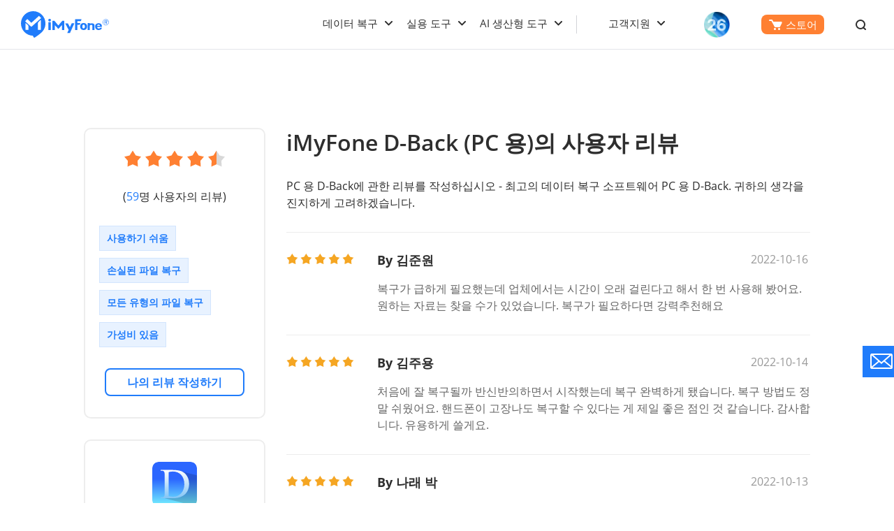

--- FILE ---
content_type: text/html
request_url: https://kr.imyfone.com/data-recovery/reviews/index_2.html
body_size: 29024
content:
<!DOCTYPE html>
<html lang="ko">
<head>
    <meta charset="UTF-8">
    <meta name="viewport"
          content="width=device-width,user-scalable=0,initial-scale=1,maximum-scale=1, minimum-scale=1,user-scalable=no">
    <link rel="shortcut icon" href="https://images.imyfone.com/kr/assets/images/favicon.ico">
    <title>[공식] PC 용 D-Back 데이터 복구 소프트웨어 - 리뷰 및 평가- Page 2</title>
    <meta name="description"
          content="PC 용 D-Back에 관한 리뷰를 작성하십시오 - 최고의  데이터 복구 소프트웨어 PC 용 D-Back. 귀하의 생각을 진지하게 고려하겠습니다.- Page 2"/>
    <meta name="Keywords" content="">
    <link rel="canonical" href="https://kr.imyfone.com/data-recovery/reviews/index_2.html"> 
    <link rel="alternate" href="https://www.imyfone.com/windows-data-recovery/reviews/" hreflang="en" />
<link rel="alternate" href="https://tw.imyfone.com/data-recovery/reviews/" hreflang="zh-Hant" />
<link rel="alternate" href="https://fr.imyfone.com/data-recovery/reviews/" hreflang="fr" />
<link rel="alternate" href="https://es.imyfone.com/data-recovery/reviews/" hreflang="es" />
<link rel="alternate" href="https://jp.imyfone.com/data-recovery/reviews/" hreflang="ja" />
<link rel="alternate" href="https://kr.imyfone.com/data-recovery/reviews/" hreflang="ko" />
<link rel="alternate" href="https://it.imyfone.com/data-recovery/reviews/" hreflang="it" />
<link rel="alternate" href="https://br.imyfone.com/recuperacao-de-dados/avaliacao/" hreflang="pt" />
<link rel="alternate" href="https://ar.imyfone.com/data-recovery/reviews/" hreflang="ar" />
<link rel="alternate" href="https://de.imyfone.com/data-recovery/reviews/" hreflang="de" />
<link rel="alternate" href="https://www.imyfone.com/windows-data-recovery/reviews/" hreflang="x-default" />

<meta property="og:title" content="[공식] PC 용 D-Back 데이터 복구 소프트웨어 - 리뷰 및 평가- Page 2">
<meta property="og:description" content="PC 용 D-Back에 관한 리뷰를 작성하십시오 - 최고의  데이터 복구 소프트웨어 PC 용 D-Back. 귀하의 생각을 진지하게 고려하겠습니다.- Page 2">
    
    <noscript><iframe src="https://www.googletagmanager.com/ns.html?id=GTM-5KRQZ8D" height="0" width="0" style="display:none;visibility:hidden"></iframe></noscript>
<script type="text/javascript" sync>
    (function(w, d, s, l, i) {
        w[l] = w[l] || [];
        w[l].push({
            'gtm.start': new Date().getTime(),
            event: 'gtm.js'
        });
        var f = d.getElementsByTagName(s)[0],
            j = d.createElement(s),
            dl = l != 'dataLayer' ? '&l=' + l : '';
        j.async = true;
        j.src =
            '//www.googletagmanager.com/gtm.js?id=' + i + dl;
        f.parentNode.insertBefore(j, f);
    })(window, document, 'script', 'dataLayer', 'GTM-5KRQZ8D');
</script>
<link rel="stylesheet" href="/assets/css/base.css?v=20240529"/>
    <link rel="stylesheet" href="/assets/css/product/product_base.css"/>
    <link rel="stylesheet" href="/assets/css/product/product_reviews.css"/>
    
<link rel="prev" href="https://kr.imyfone.com/data-recovery/reviews/index.html"><link rel="next" href="https://kr.imyfone.com/data-recovery/reviews/index_3.html"></head>
<body>

    <header class="base-header">
    <div class="base-maxwidth">
        <div class="mask-bg"></div>
        <div class="menu base-flex flex-justify-between">
            <div class="imf-logo">
                <a href="/">
                    <svg width="126" height="39" viewBox="0 0 126 39" xmlns="http://www.w3.org/2000/svg">
                        <g fill="#207CFB" fill-rule="evenodd">
                            <path
                                d="M87.882 21.922c0 .88.147 1.565.465 2.055.318.465.758.71 1.345.71.588 0 1.028-.245 1.346-.71.318-.49.49-1.15.49-2.031 0-.88-.172-1.541-.49-2.03-.318-.466-.758-.71-1.346-.71-.587 0-1.027.244-1.345.71-.294.44-.465 1.125-.465 2.006zm-3.132 0c0-1.615.44-2.692 1.321-3.597.881-.905 2.08-1.37 3.621-1.37 1.542 0 2.765.465 3.646 1.37.88.905 1.321 1.982 1.321 3.597 0 1.614-.44 2.74-1.321 3.67-.88.93-2.08 1.37-3.646 1.37-1.565 0-2.764-.465-3.645-1.37-.856-.93-1.297-2.031-1.297-3.67zM109.045 21.016h4.135c-.025-.587-.123-.954-.44-1.272-.319-.342-.93-.49-1.493-.49-.514 0-1.321.172-1.615.49-.293.318-.538.66-.587 1.272zm4.306 2.814h2.422s.196 0 .171.147c-.293.978-.831 1.663-1.614 2.202-.832.562-1.933.831-3.156.831-1.468 0-2.643-.44-3.499-1.296-.856-.857-1.444-2.055-1.444-3.548 0-1.688.245-2.569 1.101-3.45.857-.88 2.325-1.492 3.793-1.492 1.517 0 2.813.44 3.67 1.346.856.88 1.1 2.177 1.1 3.474V22.264c0 .294-.318.294-.318.294h-6.532c0 .66.49 1.32.783 1.663.294.343.905.612 1.468.612.416 0 1.052-.073 1.321-.245.245-.146.367-.342.514-.611.024-.098.098-.147.22-.147zM42.938 12.82c0 1.028-.856 1.86-1.908 1.86-1.053 0-1.909-.832-1.909-1.86 0-1.027.856-1.86 1.909-1.86 1.052 0 1.908.833 1.908 1.86zM95.442 26.937h3.107V23.12v-2.03c0-.685.49-1.493 1.86-1.493 1.59 0 1.81.759 1.859 1.321.098 1.444.049 5.701.049 6.02h3.01v-6.19c0-3.328-2.937-3.377-3.744-3.377-1.15 0-2.202.171-3.01.44l-.024-.783H95.98a.556.556 0 0 0-.391.147c-.098.098-.172.22-.172.343v9.419h.025zM86.56 11.597c-.073-.074-.17-.122-.244-.122H78.12a.664.664 0 0 0-.416.146c-.122.098-.171.245-.171.098v15.169h3.205V19.77c0-.05.024-.123.073-.147a.222.222 0 0 1 .172-.074h2.789c.195 0 .293-.22.342-.318l.905-2.03c.074-.123.025-.196-.024-.245-.073-.073-.27-.073-.318-.073h-3.694a.264.264 0 0 1-.172-.074c-.049-.049-.073-.098-.073-.147v-2.226c0-.049.024-.122.073-.147a.222.222 0 0 1 .172-.073h4.306c.146 0 .318-.025.391-.172.294-.562.734-1.37.905-1.981.074-.172.098-.343-.024-.465zM42.767 16.197a.515.515 0 0 0-.123-.319.405.405 0 0 0-.318-.122h-2.642a.515.515 0 0 0-.318.122.405.405 0 0 0-.123.319v10.74h3.548v-10.74h-.024zM76.31 17.493a.292.292 0 0 0-.22-.122h-3.304a.348.348 0 0 0-.146.049c-.05.024-.074.073-.098.122l-2.202 4.844c-.05.098-.123.147-.245.147a.27.27 0 0 1-.245-.147l-2.568-4.844a.191.191 0 0 0-.098-.098.348.348 0 0 0-.147-.049h-3.279a.257.257 0 0 0-.22.123.265.265 0 0 0 0 .269l4.698 8.905c.024.025.024.074.024.123s0 .073-.024.122l-1.958 4.282h3.89l1.982-4.355.025-.05 4.135-9.076a.222.222 0 0 0 0-.245zM59.495 13.652c-.074 0-.123.025-.196.049-.049.024-.122.073-.147.122l-5.26 6.24c-.073.097-.196.146-.342.146a.444.444 0 0 1-.343-.147l-5.26-6.239a.649.649 0 0 0-.147-.122.46.46 0 0 0-.196-.049h-2.08a.515.515 0 0 0-.317.122.405.405 0 0 0-.123.318v12.845h3.352l-.024-6.973 4.82 5.09a.485.485 0 0 0 .318.146.395.395 0 0 0 .318-.147l4.795-5.089-.025 6.973h3.377V14.092a.515.515 0 0 0-.123-.318.405.405 0 0 0-.318-.122h-2.08zM121.45 11.426a4.427 4.427 0 0 1 4.428 4.428 4.427 4.427 0 0 1-4.429 4.428 4.427 4.427 0 0 1-4.428-4.428c-.024-2.447 1.982-4.428 4.428-4.428zm0 .587a3.848 3.848 0 0 0-3.842 3.841 3.848 3.848 0 0 0 3.841 3.841 3.848 3.848 0 0 0 3.841-3.841c-.024-2.129-1.737-3.841-3.84-3.841z" />
                            <path
                                d="M119.639 18.252v-5.016h2.349c.269 0 .807.147 1.003.27.538.317.636.733.636 1.076 0 .783-.49 1.199-1.126 1.394l1.126 2.251h-1.052l-1.028-2.153h-.954v2.153h-.954v.025zm.93-4.404v1.639h1.174c.636 0 .93-.318.93-.783 0-.514-.343-.856-.93-.856h-1.174zM17.542 0c9.689 0 17.542 7.854 17.542 17.542 0 5.334-2.373 10.105-6.14 13.334-3.01 2.79-6.484 5.114-10.032 7.364l-1.957-3.058-.073-.098C7.512 34.742 0 27.035 0 17.542 0 7.854 7.854 0 17.542 0zm-6.826 21.775c0-.905-.367-1.493-.856-1.958l-2.74-2.52c-.343-.269-.612-.122-.612.49v9.028h4.184c.024-3.156.024-1.884.024-5.04zM28.674 9.566l-2.52-2.618c-.147-.17-.416-.17-.587-.024l-10.178 9.273c-.367.342-.587.366-.93.048l-5.089-4.82c-.17-.146-.44-.146-.587.025l-2.52 2.716c-.146.171-.146.44.025.587l7.976 7.193c.171.147.71.44 1.199 0l13.162-11.793c.196-.146.196-.416.05-.587zm-4.428 7.805v9.444h4.184V13.383c0-.612-.245-.783-.612-.49l-2.716 2.52c-.514.465-.856 1.053-.856 1.958z" />
                        </g>
                    </svg>
                </a>
                <a href="/ios-update/?position=header_icon" class="ios-update m-hidden"> 
                    <img src="https://images.imyfone.com/imyfonepublic/assets/activity/ios26/ios-logo.png" alt="ios26">
                </a>
                <span class="close hidden"></span>
            </div>
            <div class="menu-detail base-flex flex-align-center">
                <ul class="layer1 base-flex flex-align-center">
                    <li class="check_list old-ck">
                        <a class="arrow1 " href="javascript:;">데이터 복구</a>
                        <div class="bg">
                            <ul
                                class="container card-list card-list-type-one card-style-width two-column flexible layer2">
                                <a href="javascript:;" class="back hidden arrow2">데이터 복구</a>
                                <li class="card-list-item">
                                    <div class="card">
                                        <a href="/iphone-data-recovery/">
                                            <img src="https://images.imyfone.com/kr/assets/images/header/D-Back_icon.png"
                                                alt="D-Back for ios" loading="lazy">
                                            <div class="category-text">
                                                <p class="category-title">
                                                    D-Back 데이터 복구 전문가
                                                    <span class="icon icon-header-hot"></span>
                                                </p>
                                                <p class="category-desc">삭제 및 손실 데이터를 쉽게 복구하기</p>
                                            </div>
                                        </a>
                                        <a href="/photo-recovery/">
                                            <img src="https://images.imyfone.com/kr/assets/images/product/iphone_data_recovery/hot3.png"
                                                alt="photo-recovery" loading="lazy">
                                            <div class="category-text">
                                                <p class="category-title">사진 복구
                                                    <span class="header-new-icon"></span>
                                                </p>
                                                <p class="category-desc">다양한 장치에서 삭제 및 손실 사진 복구하기</p>
                                            </div>
                                        </a>
                                        <a href="/data-recovery/">
                                            <img src="https://images.imyfone.com/kr/assets/common/product-icon/d-back-windows-icon.svg"
                                                alt="D-Back for PC" loading="lazy">
                                            <div class="category-text">
                                                <p class="category-title">D-Back for PC 데이터 복구</p>
                                                <p class="category-desc">컴퓨터/USB/SD 등 디스크 장치 데이터 복구하기</p>
                                            </div>
                                        </a>
                                        <a href="/video-recovery">
                                            <img src="https://images.imyfone.com/kr/assets/images/product/iphone_data_recovery/hot4.png"
                                                alt="video-recovery" loading="lazy">
                                            <div class="category-text">
                                                <p class="category-title">동영상 복구</p>
                                                <p class="category-desc">다양한 장치에서 삭제 및 손실 동영상 복구하기</p>
                                            </div>
                                        </a>
                                        <a href="/android-data-recovery/">
                                            <img src="https://images.imyfone.com/kr/assets/common/product-icon/dback_android_icon.svg"
                                                alt="D-Back for Android" loading="lazy">
                                            <div class="category-text">
                                                <p class="category-title">D-Back for Android 데이터 복구</p>
                                                <p class="category-desc">Android 핸드폰 삭제 및 손실 데이터 복구하기</p>
                                            </div>
                                        </a>
                                        <a href="/sd-data-recovery/">
                                            <img src="https://images.imyfone.com/kr/assets/images/product/iphone_data_recovery/hot7.png"
                                                alt="sd-data-recovery" loading="lazy">
                                            <div class="category-text">
                                                <p class="category-title">
                                                    SD 카드 복구
                                                    <span class="header-new-icon"></span>
                                                </p>
                                                <p class="category-desc">SD 카드에서 삭제 및 손상된 파일 복구하기</p>
                                            </div>
                                        </a>
                                        <a href="/data-recovery-mac">
                                            <img src="https://images.imyfone.com/kr/assets/common/product-icon/d-back-mac-icon.svg"
                                                alt="D-Back for Mac" loading="lazy">
                                            <div class="category-text">
                                                <p class="category-title">D-Back for Mac 데이터 복구</p>
                                                <p class="category-desc">Mac용 컴퓨터/노트북에서 데이터 복구하기</p>
                                            </div>
                                        </a>
                                        <a href="/usb-data-recovery/">
                                            <img src="https://images.imyfone.com/kr/assets/images/product/iphone_data_recovery/hot8.png"
                                                alt="usb-data-recovery" loading="lazy">
                                            <div class="category-text">
                                                <p class="category-title">USB 복구</p>
                                                <p class="category-desc">USB 장치에서 삭제 및 손상된 파일 복구하기</p>
                                            </div>
                                        </a>
                                    </div>
                                </li>
                            </ul>
                        </div>
                        <svg class="header-icon-dwon" height="8" viewBox="0 0 11 8" width="11"
                            xmlns="http://www.w3.org/2000/svg">
                            <path
                                d="m5.5 4.08578644-3.79289322-3.79289322c-.39052429-.39052429-1.02368927-.39052429-1.41421356 0-.39052429.39052429-.39052429 1.02368927 0 1.41421356l4.5 4.5c.39052429.39052429 1.02368927.39052429 1.41421356 0l4.50000002-4.5c.3905243-.39052429.3905243-1.02368927 0-1.41421356-.3905243-.39052429-1.02368929-.39052429-1.41421358 0z"
                                fill="#2e2e2e" transform="translate(0 1)" />
                        </svg>
                    </li>
             <li class="check_list mb-cont">
                        <a class="arrow1 " href="javascript:;">실용 도구</a>
                        <div class="bg">
                            <ul
                                class="container card-list card-list-type-one card-style-width two-column flexible layer2">
                                <a href="javascript:;" class="back hidden arrow2">실용 도구</a>
                                <li class="card-list-item">
                                    <div class="card">
                                       <p class="title">핸드폰 위치 조작, 화면 미러링</p>
                                    <a href="/location-changer/" id="lid-nav-prod-anyto" class="category-href-box">
                                        <img src="https://images.imyfone.com/kr/assets/images/header/anyto_icon.png"
                                            width="34px" height="34px" alt="AnyTo" loading="lazy">
                                        <div class="category-text">
                                            <p class="icon-arrow-down base-align-center">
                                                <span class="category-title"> AnyTo - GPS 조작기</span>
                                                <span class="icon icon-header-hot"></span>
                                            </p>
                                            <p class="category-desc">iOS&Android 폰 GPS 위치 변경</p>
                                        </div>
                                    </a>
                             <a href="/screen-mirror/" id="lid-nav-prod-KidsGuard" class="category-href-box">
                                        <img src="https://images.imyfone.com/kr/assets/common/product-icon/mirrorto-icon.svg"
                                            width="34px" height="34px" alt="Filme" loading="lazy">
                                        <div class="category-text">
                                            <p class="icon-arrow-down base-align-center">
                                                <span class="category-title">MirrorTo - 화면 미러링</span>
                                            </p>
                                            <p class="category-desc">iOS&Android 폰 화면을 컴퓨터로 미러링</p>
                                        </div>
                                    </a>
                                     <p class="title">시스템 복구, 파일 복원</p>
           <a href="/ios-system-recovery/" id="lid-nav-prod-fixppo" class="category-href-box">
                                        <img src="https://images.imyfone.com/kr/assets/common/product-icon/fixppo-icon.svg"
                                            width="34px" height="34px" alt="fixppo" loading="lazy">
                                        <div class="category-text">
                                            <p class="icon-arrow-down base-align-center">
                                                <span class="category-title">Fixppo - iOS 오류 수정</span>
                                                <span class="icon icon-header-hot"></span>
                                            </p>
                                            <p class="category-desc">Apple 기기 다양한 문제 수리하기</p>
                                        </div>
                                    </a>
                                    <a href="/file-repair/" class="category-href-box" id="lid-nav-prod-ultrarepair">
                                        <img src="https://images.imyfone.com/kr/assets/images/header/ultraRepair_icon.svg"
                                            width="34px" height="34px" alt="UltraRepair" loading="lazy">
                                        <div class="category-text">
                                            <p class="icon-arrow-down base-align-center">
                                                <span class="category-title">UltraRepair - 파일 복원</span>
                                            </p>
                                            <p class="category-desc">손상된 사진/동영상/문서 파일 복원</p>
                                        </div>
                                    </a>
                                     <p class="title">핸드폰 잠금 해제</p>
                                    <a href="/unlock-iphone-passcode/" class="category-href-box"
                                        id="lid-nav-prod-lockwiper">
                                        <img src="https://images.imyfone.com/kr/assets/common/product-icon/lockwiper_ios_icon.svg"
                                            width="34px" height="34px" alt="LockWiper iOS" loading="lazy">
                                        <div class="category-text">
                                            <p class="icon-arrow-down base-align-center">
                                                <span class="category-title">LockWiper - iOS 잠금 해제</span>
                                            </p>
                                            <p class="category-desc">Apple 기기 모든 잠금 문제 해제</p>
                                        </div>
                                    </a>
                                    <a href="/remove-phone-lock/" id="lid-nav-prod-lockwiper-android"
                                        class="category-href-box">
                                        <img src="https://images.imyfone.com/kr/assets/common/product-icon/lockwiper_android_icon.svg"
                                            width="34px" height="34px" alt="LockWiper Android" loading="lazy">
                                        <div class="category-text">
                                            <p class="icon-arrow-down base-align-center">
                                                <span class="category-title"> LockWiper Android <span
                                                        class="header-new-icon"></span> </span>

                                            </p>
                                            <p class="category-desc">안드로이드 폰 잠금 해제하기</p>
                                        </div>
                                    </a>
                                        <p class="title">인기 비디오 도구</p>
                                    <a href="/crop-video/" id="lid-nav-prod-topclipper" class="category-href-box">
                                        <img src="https://images.imyfone.com/kr/assets/overview/crop-video/topclipper-logo.svg"
                                            width="34px" height="34px" alt="Filme" loading="lazy">
                                        <div class="category-text">
                                            <p class="icon-arrow-down base-align-center">
                                                <span class="category-title">TopClipper - 동영상 다운로더</span>
                                                <span class="icon icon-header-hot"></span>
                                            </p>
                                            <p class="category-desc">SNS 플랫폼 동영상&MP3 다운로드</p>
                                        </div>
                                    </a>
                                   <a href="https://www.lokshorts.com/kr/?utm_source=imyfone_kr&utm_medium=web_top&utm_campaign=lokshorts"
                                        class="category-href-box">
                                        <img src="https://images.imyfone.com/kr/assets/common/product-icon/lockshort.svg"
                                            width="34px" height="34px" alt="MirroTo" loading="lazy">
                                        <div class="category-text">
                                            <p class="icon-arrow-down base-align-center">
                                                <span class="category-title">LokShorts - 숏폼드라마</span>
                                            </p>
                                            <p class="category-desc">1분짜리 온라인 웹드라마 및 숏폼드라마</p>
                                        </div>
                                    </a>
                                                                        <a href="/filme-video-editor/" id="lid-nav-prod-filme" class="category-href-box">
                                        <img src="https://images.imyfone.com/kr/assets/images/header/filme_icon.png"
                                            width="34px" height="34px" alt="Filme" loading="lazy">
                                        <div class="category-text">
                                            <p class="icon-arrow-down base-align-center">
                                                <span class="category-title">Filme - 동영상 편집기</span>
                                            </p>
                                            <p class="category-desc">자동화 영상 편집 프로그램</p>
                                        </div>
                                    </a>
                                    </div>
                                </li>
                            </ul>
                        </div>
                        <svg class="header-icon-dwon" height="8" viewBox="0 0 11 8" width="11"
                            xmlns="http://www.w3.org/2000/svg">
                            <path
                                d="m5.5 4.08578644-3.79289322-3.79289322c-.39052429-.39052429-1.02368927-.39052429-1.41421356 0-.39052429.39052429-.39052429 1.02368927 0 1.41421356l4.5 4.5c.39052429.39052429 1.02368927.39052429 1.41421356 0l4.50000002-4.5c.3905243-.39052429.3905243-1.02368927 0-1.41421356-.3905243-.39052429-1.02368929-.39052429-1.41421358 0z"
                                fill="#2e2e2e" transform="translate(0 1)" />
                        </svg>
                    </li>
                <li class="check_list pc-cont">
            <a class="arrow1" href="javascript:;">실용 도구</a>
            <div class="bg">
                <div class="container card-list card-list-type-one flexible layer2 first tools">
                    <ul class="card">
                        <li class="card-column-categroty">
                            <div class="category-summarize base-align-center">
                                <img src="https://images.imyfone.com/kr/assets/common/header/location-icon.svg"
                                    alt="핸드폰 위치 조작, 화면 미러링">
                                <p>핸드폰 위치 조작, 화면 미러링</p>
                            </div>
                            <ul class="card-column-list">
                                <li class="p-category">
                                    <a href="/location-changer/" id="lid-nav-prod-anyto" class="category-href-box">
                                        <img src="https://images.imyfone.com/kr/assets/images/header/anyto_icon.png"
                                            width="34px" height="34px" alt="AnyTo" loading="lazy">
                                        <div class="category-text">
                                            <p class="icon-arrow-down base-align-center">
                                                <span class="category-title"> AnyTo - GPS 조작기</span>
                                                <span class="icon icon-header-hot"></span>
                                            </p>
                                            <p class="category-desc">iOS&Android 폰 GPS 위치 변경</p>
                                        </div>
                                    </a>
                                </li>
                                <li class="p-category">
                                    <a href="/screen-mirror/" id="lid-nav-prod-KidsGuard" class="category-href-box">
                                        <img src="https://images.imyfone.com/kr/assets/common/product-icon/mirrorto-icon.svg"
                                            width="34px" height="34px" alt="Filme" loading="lazy">
                                        <div class="category-text">
                                            <p class="icon-arrow-down base-align-center">
                                                <span class="category-title">MirrorTo - 화면 미러링</span>
                                            </p>
                                            <p class="category-desc">iOS&Android 폰 화면을 컴퓨터로 미러링</p>
                                        </div>
                                    </a>
                                </li>
                            </ul>
                        </li>
                        <li class="card-column-categroty">
                            <div class="category-summarize base-align-center">
                                <img src="https://images.imyfone.com/kr/assets/common/header/tool-fix.svg" alt="시스템 복구, 파일 복원">
                                <p>시스템 복구, 파일 복원</p>
                            </div>
                            <ul class="card-column-list">
                                <li class="p-category">
                                    <a href="/ios-system-recovery/" id="lid-nav-prod-fixppo" class="category-href-box">
                                        <img src="https://images.imyfone.com/kr/assets/common/product-icon/fixppo-icon.svg"
                                            width="34px" height="34px" alt="fixppo" loading="lazy">
                                        <div class="category-text">
                                            <p class="icon-arrow-down base-align-center">
                                                <span class="category-title">Fixppo - iOS 오류 수정</span>
                                                <span class="icon icon-header-hot"></span>
                                            </p>
                                            <p class="category-desc">Apple 기기 다양한 문제 수리하기</p>
                                        </div>
                                    </a>
                                </li>
                                <li class="p-category">
                                    <a href="/file-repair/" class="category-href-box" id="lid-nav-prod-ultrarepair">
                                        <img src="https://images.imyfone.com/kr/assets/images/header/ultraRepair_icon.svg"
                                            width="34px" height="34px" alt="UltraRepair" loading="lazy">
                                        <div class="category-text">
                                            <p class="icon-arrow-down base-align-center">
                                                <span class="category-title">UltraRepair - 파일 복원</span>
                                            </p>
                                            <p class="category-desc">손상된 사진/동영상/문서 파일 복원</p>
                                        </div>
                                    </a>
                                </li>
                            </ul>
                        <li class="card-column-categroty">
                            <div class="category-summarize base-align-center">
                                <img src="https://images.imyfone.com/kr/assets/common/header/unlock.svg" alt="핸드폰 잠금 해제">
                                <p>핸드폰 잠금 해제</p>
                            </div>
                            <ul class="card-column-list">
                                <li class="p-category">
                                    <a href="/unlock-iphone-passcode/" class="category-href-box"
                                        id="lid-nav-prod-lockwiper">
                                        <img src="https://images.imyfone.com/kr/assets/common/product-icon/lockwiper_ios_icon.svg"
                                            width="34px" height="34px" alt="LockWiper iOS" loading="lazy">
                                        <div class="category-text">
                                            <p class="icon-arrow-down base-align-center">
                                                <span class="category-title">LockWiper - iOS 잠금 해제</span>
                                            </p>
                                            <p class="category-desc">Apple 기기 모든 잠금 문제 해제</p>
                                        </div>
                                    </a>
                                </li>
                                <li class="p-category">
                                    <a href="/remove-phone-lock/" id="lid-nav-prod-lockwiper-android"
                                        class="category-href-box">
                                        <img src="https://images.imyfone.com/kr/assets/common/product-icon/lockwiper_android_icon.svg"
                                            width="34px" height="34px" alt="LockWiper Android" loading="lazy">
                                        <div class="category-text">
                                            <p class="icon-arrow-down base-align-center">
                                                <span class="category-title"> LockWiper Android <span
                                                        class="header-new-icon"></span> </span>

                                            </p>
                                            <p class="category-desc">안드로이드 폰 잠금 해제하기</p>
                                        </div>
                                    </a>
                                </li>
                            </ul>
                        </li>
                        <li class="card-column-categroty">
                            <div class="category-summarize base-align-center">
                                <img src="https://images.imyfone.com/kr/assets/common/header/userful-tool.svg" alt="인기 비디오 도구">
                                <p>인기 비디오 도구</p>
                            </div>
                            <ul class="card-column-list">
                                <li class="p-category">
                                    <a href="/crop-video/" id="lid-nav-prod-topclipper" class="category-href-box">
                                        <img src="https://images.imyfone.com/kr/assets/overview/crop-video/topclipper-logo.svg"
                                            width="34px" height="34px" alt="Filme" loading="lazy">
                                        <div class="category-text">
                                            <p class="icon-arrow-down base-align-center">
                                                <span class="category-title">TopClipper - 동영상 다운로더</span>
                                               <span class="icon icon-header-hot"></span>
                                            </p>
                                            <p class="category-desc">SNS 플랫폼 동영상&MP3 다운로드</p>
                                        </div>
                                    </a>
                                </li>
                                <li class="p-category">
                                    <a href="https://www.lokshorts.com/kr/?utm_source=imyfone_kr&utm_medium=web_top&utm_campaign=lokshorts"
                                        class="category-href-box">
                                        <img src="https://images.imyfone.com/kr/assets/common/product-icon/lockshort.svg"
                                            width="34px" height="34px" alt="MirroTo" loading="lazy">
                                        <div class="category-text">
                                            <p class="icon-arrow-down base-align-center">
                                                <span class="category-title">LokShorts - 숏폼드라마</span>
                                            </p>
                                            <p class="category-desc">1분짜리 온라인 웹드라마 및 숏폼드라마</p>
                                        </div>
                                    </a>
                                </li>
                                <li class="p-category">
                                    <a href="/filme-video-editor/" id="lid-nav-prod-filme" class="category-href-box">
                                        <img src="https://images.imyfone.com/kr/assets/images/header/filme_icon.png"
                                            width="34px" height="34px" alt="Filme" loading="lazy">
                                        <div class="category-text">
                                            <p class="icon-arrow-down base-align-center">
                                                <span class="category-title">Filme - 동영상 편집기</span>
                                            </p>
                                            <p class="category-desc">자동화 영상 편집 프로그램</p>
                                        </div>
                                    </a>
                                </li>
                            </ul>
                        </li>
        </li>
        </ul>

    </div>
    </div>
    <svg class="header-icon-dwon" height="8" viewBox="0 0 11 8" width="11" xmlns="http://www.w3.org/2000/svg">
        <path d="M5.5 5.086L1.707 1.293A1 1 0 0 0 .293 2.707l4.5 4.5a1 1 0 0 0 1.414 0l4.5-4.5a1 1 0 1 0-1.414-1.414z"
            fill="#2e2e2e" />
    </svg>
                </li>
    <li class="check_list old-ck">
        <a class="arrow1" href="javascript:;">AI 생산형 도구</a>
        <div class="bg">
            <ul class="container card-list card-list-type-one card-style-width two-column flexible layer2">
                <a href="javascript:;" class="back hidden arrow2">AI 생산형 도구</a>
                <li>
                    <div class="card">
                        <a href="/voice-changer/">
                            <img src="https://images.imyfone.com/kr/assets/common/product-icon/magicmic-icon.svg"
                                alt="MagicMic" loading="lazy">
                            <div class="category-text">
                                <p class="category-title">MagicMic - 실시간 음성 변조기
                                  <span class="icon icon-header-hot"></span>
                                </p>
                                <p class="category-desc">실시간 AI 목소리 변조 및 오디오 파일 음성 변환 </p>
                            </div>
                        </a>
                        <a href="/chat-ai/">
                            <img src="https://images.imyfone.com/kr/assets/common/product-icon/chatart-icon.svg"
                                alt="ChatArt" loading="lazy">
                            <div class="category-text">
                                <p class="category-title">ChatArt - AI 챗봇 및 그림</p>
                                <p class="category-desc"> AI 챗봇, 그림, 글쓰기 다기능 AI 툴</p>
                            </div>
                        </a>
                        <a href="/voice-generator/">
                            <img src="https://images.imyfone.com/kr/assets/common/product-icon/voxbox-icon.svg"
                                alt="VoxBox" loading="lazy">
                            <div class="category-text">
                                <p class="category-title">VoxBox - AI 음성 합성</p>
                                <p class="category-desc">AI 음성 합성 & AI 음성 복제 & TTS & STT</p>
                            </div>
                        </a>
                        <a href="/story-to-video-generator/">
                            <img src="https://images.imyfone.com/kr/assets/common/product-icon/noviai-icon.svg"
                                alt="NoviAi" loading="lazy">
                            <div class="category-text">
                                <p class="category-title">Novi AI - AI 동영상 제작기</p>
                                <p class="category-desc">AI 소설 및 동영상 생성하여 만들기</p>
                            </div>
                        </a>
                        <a href="/ai-image-to-video-generator/">
                            <img src="https://images.imyfone.com/kr/assets/common/product-icon/dreamvid_icon_svg.svg"
                                alt="DreamVid" loading="lazy">
                            <div class="category-text">
                                <p class="category-title">
                                    DreamVid - AI 동영상
                                </p>
                                <p class="category-desc">AI 사진으로 동영상 만들기</p>
                            </div>
                        </a>
                    </div>
                </li>
            </ul>
        </div>
        <svg class="header-icon-dwon" height="8" viewBox="0 0 11 8" width="11" xmlns="http://www.w3.org/2000/svg">
            <path
                d="m5.5 4.08578644-3.79289322-3.79289322c-.39052429-.39052429-1.02368927-.39052429-1.41421356 0-.39052429.39052429-.39052429 1.02368927 0 1.41421356l4.5 4.5c.39052429.39052429 1.02368927.39052429 1.41421356 0l4.50000002-4.5c.3905243-.39052429.3905243-1.02368927 0-1.41421356-.3905243-.39052429-1.02368929-.39052429-1.41421358 0z"
                fill="#2e2e2e" transform="translate(0 1)" />
        </svg>
    </li>
    <li class="right-list">
        <ul>
            <li class="check_list">
                <a class="arrow1" href="javascript:;">고객지원</a>
                <div class="bg">
                    <ul class="container card-list card-list-type-one flexible layer2">
                        <a href="javascript:;" class="back hidden arrow2">고객지원</a>
                        <li>
                            <div class="card">
                                <a href="/support/">
                                    <img src="https://images.imyfone.com/kr/assets/common/header/support.svg"
                                        alt="support" loading="lazy">
                                    <div class="category-text">
                                        <p class="category-title">지원 센터</p>
                                        <p class="category-desc">자주 묻는 질문들</p>
                                    </div>
                                </a>
                                <a href="/support/contact-support/">
                                    <img src="https://images.imyfone.com/kr/assets/common/header/contact.svg"
                                        alt="contact" loading="lazy">
                                    <div class="category-text">
                                        <p class="category-title">연락하기</p>
                                        <p class="category-desc">지원팀에게 문의하기</p>
                                    </div>
                                </a>
                                <a href="/how-to/">
                                    <img src="https://images.imyfone.com/kr/assets/common/header/howto.svg" alt="howto"
                                        loading="lazy">
                                    <div class="category-text">
                                        <p class="category-title">사용 가이드</p>
                                        <p class="category-desc">핸드폰/PC 팁과 솔루션</p>
                                    </div>
                                </a>
                                <a href="/download-center/">
                                    <img src="https://images.imyfone.com/kr/assets/common/header/product.svg"
                                        alt="product" loading="lazy">
                                    <div class="category-text">
                                        <p class="category-title">제품 센터</p>
                                        <p class="category-desc">iMyFone 제품 무료 체험</p>
                                    </div>
                                </a>
                            </div>
                        </li>
                    </ul>
                </div>
                <svg class="header-icon-dwon" height="8" viewBox="0 0 11 8" width="11"
                    xmlns="http://www.w3.org/2000/svg">
                    <path
                        d="m5.5 4.08578644-3.79289322-3.79289322c-.39052429-.39052429-1.02368927-.39052429-1.41421356 0-.39052429.39052429-.39052429 1.02368927 0 1.41421356l4.5 4.5c.39052429.39052429 1.02368927.39052429 1.41421356 0l4.50000002-4.5c.3905243-.39052429.3905243-1.02368927 0-1.41421356-.3905243-.39052429-1.02368929-.39052429-1.41421358 0z"
                        fill="#2e2e2e" transform="translate(0 1)" />
                </svg>
            </li>
            <li class="ios-update pc-hidden">
                <a href="/ios-update/?position=header_icon">
                    <img src="https://images.imyfone.com/imyfonepublic/assets/activity/ios26/ios-logo.png" alt="ios26">
                </a>
            </li>
            <li class="ml">
                <a class="store base-flex base-background-orange" href="/store/">
                    <svg height="16" viewBox="0 0 19 16" width="19" xmlns="http://www.w3.org/2000/svg">
                        <path
                            d="m8.5 12c.82842712 0 1.5.6715729 1.5 1.5s-.67157288 1.5-1.5 1.5-1.5-.6715729-1.5-1.5.67157288-1.5 1.5-1.5zm6 0c.8284271 0 1.5.6715729 1.5 1.5s-.6715729 1.5-1.5 1.5-1.5-.6715729-1.5-1.5.6715729-1.5 1.5-1.5zm-10.5-12c.32281522 0 .62307517.1555689.8096842.41310571l.06447308.10125136 1.38084272 2.48564293h10.745c.7591099.01214658 1.2591099.17881324 1.5.5s.2408901.82118676 0 1.5l-2.5 4.999c0 .001-.3860402.8632449-.8833789.9864227l-.1166211.0145773h-6c-.32281522 0-.62307517-.1555689-.8096842-.4131057l-.06447308-.1012514-4.71424607-8.4856429h-2.41159665c-.55228475 0-1-.44771525-1-1 0-.51283584.38604019-.93550716.88337888-.99327227l.11662112-.00672773z"
                            fill="#fff" transform="translate(0 1)" />
                    </svg>
                    스토어
                </a>
            </li>
        </ul>
    </li>
    </ul>
    <div id="Login" class="login-btn"></div>
    <ul class="layer1">
        <li>
            <div class="header-search search base-flex" href="/search/">
                <div class="header-search-content">
                    <input type="text" name="search" id="search" value="" placeholder="검색">
                    <span class="header-search-btn">
                        <svg viewBox="0 0 20 20" fill="#fff" xmlns="http://www.w3.org/2000/svg">
                            <path fill-rule="evenodd" clip-rule="evenodd"
                                d="M18.667 9.333A9.333 9.333 0 1 1 0 9.333a9.333 9.333 0 0 1 18.667 0zm-16 0a6.667 6.667 0 1 0 13.333 0 6.667 6.667 0 0 0-13.333 0z">
                            </path>
                            <path
                                d="M13.813 16.358l4 3.333a1.333 1.333 0 0 0 1.707-2.049l-4-3.333a1.333 1.333 0 0 0-1.707 2.049z">
                            </path>
                        </svg>
                    </span>
                </div>
                <div class="header-search-icon">
                    <svg class="header-search-show" width="15" height="15" viewBox="0 0 15 15" fill="#2E2E2E"
                        xmlns="http://www.w3.org/2000/svg">
                        <path fill-rule="evenodd" clip-rule="evenodd"
                            d="M14 7A7 7 0 1 1 0 7a7 7 0 0 1 14 0zM2 7a5 5 0 1 0 10 0A5 5 0 0 0 2 7z"></path>
                        <path d="M10.36 12.268l3 2.5a1 1 0 1 0 1.28-1.536l-3-2.5a1 1 0 0 0-1.28 1.536z"></path>
                    </svg>
                    <svg class="header-search-shop" width="10" height="10" viewBox="0 0 10 10"
                        xmlns="http://www.w3.org/2000/svg">
                        <g stroke="#000" stroke-width="2" fill="none" fill-rule="evenodd" stroke-linecap="round">
                            <path d="M9 1L1 9M1 1l8 8"></path>
                        </g>
                    </svg>
                </div>
            </div>
        </li>
    </ul>
    </div>
    </div>
    </div>
</header>
    <aside>
        <svg display="none" version="1.1" xmlns="http://www.w3.org/2000/svg">
            <symbol id="win-path" viewBox="0 0 24 24" fill="currentColor">
                <path d="M23.9775346,11.13856 L23.9775346,0.00945378509 L11.3139401,1.89791827 L11.3139401,11.13856 L23.9775346,11.13856 Z M9.54435484,11.13856 L9.54435484,2.0445951 L0.0144009325,3.43802522 L0.0144009325,11.13856 L9.54435484,11.13856 Z M11.3139401,12.8986822 L11.3139401,22.1393239 L23.9775346,23.95445 L23.9775346,12.8986822 L11.3139401,12.8986822 Z M0.0144009325,12.8986822 L0.0144009325,20.6725554 L9.54435484,22.0476509 L9.54435484,12.8986822 L0.0144009325,12.8986822 Z"></path>
            </symbol>

            <symbol id="mac-path" viewBox="0 0 24 24" fill="currentColor">
                <path d="M22.4992562,-1.24344979e-14 L13.4281275,-1.24344979e-14 C12.3031647,2.93192236 11.4571791,6.16193582 11.2071873,8.98181018 C11.1357611,9.8221701 11.778597,9.80349542 11.778597,9.80349542 L13.4749695,9.80349542 C13.6713916,9.80349542 13.9570964,9.84084475 14.1178054,10.0089167 C14.4392234,10.326386 14.3677972,10.66253 14.3856537,10.8492766 C14.4213668,12.5299965 14.5285061,13.781199 14.6356454,15.6673401 C14.6356454,15.7233641 14.653502,15.9287854 14.653502,16.0034841 C16.7248621,15.4058948 17.9748207,13.9679457 18.3498084,13.613127 C18.5462304,13.3890311 18.9033615,13.2956577 19.242636,13.5944524 C19.5819105,13.9119217 19.4569146,14.4348123 19.2962056,14.6215589 C18.921218,15.0137269 17.5105504,17.0492653 14.7963544,17.7589026 C14.9570634,19.5329957 15.2681458,20.6367494 15.4645679,22 L22.5714758,22 C23.3571641,22 24,21.3277121 24,20.5060268 L23.9277804,1.49397318 C23.9277804,0.67228794 23.2849445,-1.24344979e-14 22.4992562,-1.24344979e-14 Z M17.4212676,8.19747426 C16.9212841,8.19747426 16.52844,7.78663163 16.52844,7.26374102 L16.52844,5.39627455 C16.52844,4.87338394 16.9212842,4.46254133 17.4212676,4.46254133 C17.9212511,4.46254133 18.3140952,4.87338397 18.3140952,5.39627455 L18.3140952,7.26374102 C18.3140952,7.78663163 17.9212511,8.19747426 17.4212676,8.19747426 Z M13.0285557,17.8896252 C12.5999984,17.9456492 12.4035764,17.9829986 11.939306,17.9643239 C7.92158168,17.9269746 5.36809469,15.3685455 4.85025466,14.8269802 C4.65383258,14.5842096 4.38598429,14.1360176 4.68954569,13.6878257 C5.04667673,13.1649351 5.56451676,13.4077057 5.72522573,13.557103 C6.2609223,14.0799936 8.42156515,16.2275801 11.8678798,16.2836041 C12.3321502,16.2836041 12.5107157,16.2836041 12.9214164,16.2462547 C12.8321336,14.9950522 12.7607074,13.9679456 12.7428509,12.1565032 C12.7428509,11.6522872 12.2964371,11.6522872 12.296437,11.6522872 L9.99294179,11.6522872 C9.99294179,11.6522872 9.17154038,11.7830099 9.24296658,10.66253 C9.68938039,3.95832537 11.6424722,0 11.6424722,0 L1.42852421,0 C0.642835901,0 5.68434189e-14,0.67228794 5.68434189e-14,1.49397318 L0.0722196339,20.4873521 C0.0722196339,21.3090374 0.715055535,21.9813253 1.50074384,21.9813253 L13.6789127,21.9813253 C13.6789127,21.9813253 13.296404, 20.8402223 13.0285557,17.8896252 Z M6.77876233,4.46254133 C7.2787458,4.46254133 7.67158994,4.87338397 7.67158994,5.39627455 L7.67158994,7.26374102 C7.67158994,7.78663163 7.27874578,8.19747426 6.77876233,8.19747426 C6.27877889,8.19747426 5.8859347,7.78663163 5.8859347,7.26374102 L5.8859347,5.39627455 C5.8859347,4.87338394 6.27877886,4.46254133 6.77876233,4.46254133 Z"></path>
            </symbol>
            <symbol id="shop-path" viewBox="0 0 32 32" fill="currentColor">
                <path d="m14.5 26c1.3807119 0 2.5 1.1192881 2.5 2.5s-1.1192881 2.5-2.5 2.5-2.5-1.1192881-2.5-2.5 1.1192881-2.5 2.5-2.5zm11 0c1.3807119 0 2.5 1.1192881 2.5 2.5s-1.1192881 2.5-2.5 2.5-2.5-1.1192881-2.5-2.5 1.1192881-2.5 2.5-2.5zm-19.5-26c.6601529 0 1.23658239.43041617 1.43099881 1.05010642l.03570481.13559995.81629638 3.81429363h21.3857775c1.1045695 0 2 .8954305 2 2 0 .10181565-.0077748.20348266-.0232566.30411437l-1.3846154 9.00000003c-.1501021.9756633-.9896013 1.6958856-1.9767434 1.6958856h-17.2151621l.6436237 3h16.7873763c.8284271 0 1.5.6715729 1.5 1.5 0 .7796961-.5948881 1.4204487-1.35554 1.4931334l-.14446.0068666h-18c-.6601529 0-1.23658239-.4304162-1.43099881-1.0501064l-.03570481-.1356-4.24592007-19.8142936h-3.28737631c-.82842712 0-1.5-.67157288-1.5-1.5 0-.77969612.59488808-1.42044868 1.35553999-1.49313342l.14446001-.00686658z" transform="translate(0 1)"/>
            </symbol>
            <symbol id="download-path" viewBox="0 0 24 24" fill="currentColor">
                <path d="M21,22 L21,24 L3,24 L3,22 L21,22 Z M13,0 L13,15.191 L19.3160589,9.2704628 L20.6839411,10.7295372 L12,18.870732 L3.31605887,10.7295372 L4.68394113,9.2704628 L11,15.192 L11,0 L13,0 Z"></path>
            </symbol>
            <symbol id="star-mini-path" viewBox="0 0 24 24" fill="currentColor">
                <path d="m9.51056516 15.5-5.87785252 2.5901699.37785252-6.5901699-4.01056516-4.59016994 6.01056516-1.40983006 3.5-5.5 3.50000004 5.5 6.0105651 1.40983006-4.0105651 4.59016994.3778525 6.5901699z" fill="#f5a623" fill-rule="evenodd" transform="translate(.489435)"/>
            </symbol>
            <symbol id="reviews-star-path" viewBox="0 0 24 23" fill="currentColor">
                <path d="m12 19.7068353-7.41640786 3.2931647.47675718-8.3787996-5.06034932-5.83598214 7.58385866-1.79247024 4.41614134-6.99274802 4.4161413 6.99274802 7.5838587 1.79247024-5.0603493 5.83598214.4767572 8.3787996z" fill="#ff8032" fill-rule="evenodd"/>
            </symbol>
            <symbol id="reviews-star-half-path" viewBox="0 0 24 23" fill="currentColor">
                <g fill="none" fill-rule="evenodd" transform="translate(-.510565)"><path d="m12.5105652 0v19.7068353l-7.4164079 3.2931647.47675718-8.3787996-5.06034932-5.83598214 7.58385866-1.79247024z" fill="#ff8032"/><path d="m24.5105652 0v19.7068353l-7.4164079 3.2931647.4767572-8.3787996-5.0603493-5.83598214 7.5838586-1.79247024z" fill="#d8d8d8" transform="matrix(-1 0 0 1 37.02113 0)"/></g>
            </symbol>
 <symbol id="reviews-star-null-path" viewBox="0 0 24 23" fill="currentColor">
                <path d="m12 19.7068353-7.41640786 3.2931647.47675718-8.3787996-5.06034932-5.83598214 7.58385866-1.79247024 4.41614134-6.99274802 4.4161413 6.99274802 7.5838587 1.79247024-5.0603493 5.83598214.4767572 8.3787996z" fill="#c6c6c6" fill-rule="evenodd"/>
            </symbol>
             <symbol id="android-path" viewBox="0 0 20 20" fill="currentColor">
                <path d="M2.74 6.468c-.686 0-1.24.553-1.24 1.235v5.17c0 .682.556 1.234 1.24 1.234.684 0 1.238-.552 1.238-1.234v-5.17c0-.682-.554-1.235-1.239-1.235zm1.718 8.245c0 .728.593 1.318 1.323 1.318h.903v2.735c0 .681.556 1.234 1.239 1.234.685 0 1.24-.553 1.24-1.234V16.03h1.673v2.735c0 .681.556 1.234 1.24 1.234.684 0 1.238-.553 1.238-1.234V16.03h.903c.73 0 1.323-.59 1.323-1.318V6.7H4.458v8.012zm8.279-12.89l.865-1.57a.17.17 0 0 0-.068-.232.172.172 0 0 0-.233.068l-.876 1.586A5.994 5.994 0 0 0 10 1.17c-.87 0-1.691.182-2.425.504L6.699.09a.172.172 0 0 0-.233-.068.17.17 0 0 0-.068.232l.865 1.57c-1.699.876-2.848 2.54-2.848 4.448h11.168c.002-1.91-1.147-3.572-2.846-4.447zM7.459 4.258a.467.467 0 1 1-.001-.934.467.467 0 0 1 .001.934zm5.084 0a.467.467 0 1 1-.001-.934.467.467 0 0 1 .001.934zm4.718 2.211c-.685 0-1.24.553-1.24 1.235v5.17c0 .682.557 1.234 1.24 1.234.685 0 1.239-.552 1.239-1.234v-5.17c0-.682-.554-1.235-1.24-1.235z" fill-rule="nonzero"></path>
            </symbol>
            <symbol id="ios-path" viewBox="0 0 20 20" fill="currentColor">
                <path d="M12.768 3.247c.649-.843 1.14-2.033.963-3.247-1.062.074-2.302.757-3.024 1.646-.66.805-1.203 2.002-.992 3.165 1.162.037 2.357-.661 3.053-1.564zM18.5 14.674c-.465 1.039-.687 1.504-1.285 2.424-.836 1.286-2.012 2.886-3.47 2.897-1.294.015-1.629-.851-3.385-.841-1.757.01-2.125.859-3.422.846-1.458-.015-2.571-1.457-3.406-2.743C1.2 13.666.954 9.45 2.392 7.207 3.416 5.616 5.03 4.686 6.547 4.686c1.544 0 2.515.855 3.794.855 1.24 0 1.995-.857 3.78-.857 1.352 0 2.784.743 3.804 2.029-3.342 1.85-2.801 6.671.575 7.963v-.002z" fill-rule="nonzero"></path>
            </symbol>
                    <symbol id="web-path" viewBox="0 0 20 20" fill="currentColor">
                        <path
                            d="M10 12.9883C11.6504 12.9883 12.9883 11.6504 12.9883 10C12.9883 8.34962 11.6504 7.01172 10 7.01172C8.34962 7.01172 7.01172 8.34962 7.01172 10C7.01172 11.6504 8.34962 12.9883 10 12.9883Z">
                        </path>
                        <path
                            d="M6.05047 9.13558C6.44745 7.32029 8.06742 5.95703 10.0001 5.95703H18.046C17.6191 5.10952 17.0546 4.32655 16.3641 3.63602C14.6642 1.93618 12.4041 1 10.0001 1C7.59611 1 5.33603 1.93618 3.63612 3.63602C3.47264 3.79949 3.3164 3.96824 3.16724 4.1417L6.05047 9.13558Z">
                        </path>
                        <path
                            d="M11.2262 13.8527C10.8393 13.9761 10.4273 14.043 10 14.043C8.4982 14.043 7.18511 13.2199 6.48796 12.0011C6.48297 11.9934 6.47801 11.9857 6.47337 11.9777L2.47695 5.05566C1.51613 6.51113 1 8.21586 1 10C1 12.404 1.93618 14.6641 3.63602 16.364C4.93831 17.6663 6.56956 18.5197 8.34224 18.848L11.2262 13.8527Z">
                        </path>
                        <path
                            d="M12.7203 7.01172C13.5324 7.75169 14.0429 8.81734 14.0429 10C14.0429 10.7438 13.8407 11.4412 13.4888 12.0406C13.4852 12.0475 13.4821 12.0545 13.4782 12.0613L9.48096 18.9848C9.65312 18.9945 9.82609 19 9.9999 19C12.4039 19 14.664 18.0638 16.3639 16.364C18.0637 14.6641 18.9999 12.404 18.9999 10C18.9999 8.9662 18.8263 7.95918 18.4938 7.01172H12.7203Z">
                        </path>
                    </symbol>
        </svg>
    </aside>
    <div class="dialog" id="dialog">
        <div class="dialog-cont">
            <button class="dialog-close close"></button>
            <input type="hidden" id="closeenter">
            <i class="dialog-tip success"></i>
            <p class="dialog-msg">피드백 주셔서 감사합니다.</p>
            <button class="dialog-ok close">예</button>
        </div>
    </div>
    <div class="main">
    <section class="content-box">
        <div id="content" class="base-flexwrap">
            <div class="content-left">
                <div id="isFixedIcon"><i></i></div>
                <div id="isFixedBox" class="isFixedBox" >
                    <div class="left-top">
                        <div class="left-star">
                            <svg><use xlink:href="#reviews-star-path"></use></svg><svg><use xlink:href="#reviews-star-path"></use></svg><svg><use xlink:href="#reviews-star-path"></use></svg><svg><use xlink:href="#reviews-star-path"></use></svg><svg><use xlink:href="#reviews-star-half-path"></use></svg>
                        </div>
                        <p>(<span>59</span>명 사용자의 리뷰)</p>
                        <ul class="left-tags">
                            <li>사용하기 쉬움</li>
                            <li>손실된 파일 복구</li>
                            <li>모든 유형의 파일 복구</li>
                            <li>가성비 있음</li>
                        </ul>
                        <a href="#write" class="to-review-btn">나의 리뷰 작성하기</a>
                    </div>
                    <div class="left-bottom">
                        <div class="prod-icon">
                            <img src="https://images.imyfone.com/kr/assets/common/product-icon/d-back-windows-icon.svg" alt="iMyFone D-Back (PC 용)">
                        </div>
                        <p class="prod-title">iMyFone D-Back (PC 용)</p>
                        <div class="base-switching-button base-bottom-button" identify="136" switching-icon="false">
                            <div class="base-flex base-flexwrap-wrap">
                                <div class="product-button product-button-blue">
                                    <a href="https://download-pc.imyfone.com/d-back-windows-data-recovery_setup-com_kr.exe" class="button version-switching-button download">바로 다운로드 
                                        <svg>
                                            <use xlink:href="#download-path"></use>
                                        </svg>
                                    </a>
                                </div>
                                <div class="product-button product-button-orange">
                                    <a  href="/data-recovery/purchase/" class="button version-switching-button buy">지금 구매하기
                                        <svg>
                                            <use xlink:href="#shop-path"></use>
                                        </svg>
                                    </a>
                                </div>
                            </div>
                        </div>
                    </div>
                </div>
            </div>
            <div class="content-right">
                <div class="overall-score">
                    <div class="star">
                        <svg><use xlink:href="#reviews-star-path"></use></svg><svg><use xlink:href="#reviews-star-path"></use></svg><svg><use xlink:href="#reviews-star-path"></use></svg><svg><use xlink:href="#reviews-star-path"></use></svg><svg><use xlink:href="#reviews-star-half-path"></use></svg>
                    </div>
                    <p>(<span>59</span>명 사용자의 리뷰)</p>
                </div>
                <h1>iMyFone D-Back (PC 용)의 사용자 리뷰</h1>
                <p class="desc">
                    PC 용 D-Back에 관한 리뷰를 작성하십시오 - 최고의  데이터 복구 소프트웨어 PC 용 D-Back. 귀하의 생각을 진지하게 고려하겠습니다.
                </p>
                <!-- 产品评论 begin -->
                <ul class="review-list"><li>
                    <div class="review-star"> <svg><use xlink:href="#star-mini-path"></use></svg><svg><use xlink:href="#star-mini-path"></use></svg><svg><use xlink:href="#star-mini-path"></use></svg><svg><use xlink:href="#star-mini-path"></use></svg><svg><use xlink:href="#star-mini-path"></use></svg> </div>
                    <div class="review-txt">
                        <div class="review review-box">
                            <p class="name"><span>By 김준원</span> <span class="time">2022-10-16</span></p>
                            <p class="cont">복구가 급하게 필요했는데 업체에서는 시간이 오래 걸린다고 해서 한 번 사용해 봤어요. 원하는 자료는 찾을 수가 있었습니다. 복구가 필요하다면 강력추천해요</p>
                        </div>
                        
                    </div>
                </li><li>
                    <div class="review-star"> <svg><use xlink:href="#star-mini-path"></use></svg><svg><use xlink:href="#star-mini-path"></use></svg><svg><use xlink:href="#star-mini-path"></use></svg><svg><use xlink:href="#star-mini-path"></use></svg><svg><use xlink:href="#star-mini-path"></use></svg> </div>
                    <div class="review-txt">
                        <div class="review review-box">
                            <p class="name"><span>By 김주용</span> <span class="time">2022-10-14</span></p>
                            <p class="cont">처음에 잘 복구될까 반신반의하면서 시작했는데 복구 완벽하게 됐습니다. 복구 방법도 정말 쉬웠어요. 핸드폰이 고장나도 복구할 수 있다는 게 제일 좋은 점인 것 같습니다. 감사합니다. 유용하게 쓸게요.</p>
                        </div>
                        
                    </div>
                </li><li>
                    <div class="review-star"> <svg><use xlink:href="#star-mini-path"></use></svg><svg><use xlink:href="#star-mini-path"></use></svg><svg><use xlink:href="#star-mini-path"></use></svg><svg><use xlink:href="#star-mini-path"></use></svg><svg><use xlink:href="#star-mini-path"></use></svg> </div>
                    <div class="review-txt">
                        <div class="review review-box">
                            <p class="name"><span>By 나래 박</span> <span class="time">2022-10-13</span></p>
                            <p class="cont">액정이 깨져서 데이터 복구를 못하나 싶었는데
이 프로그램으로 간단히 복구했어요
pc로 옮겨서  복구하면 되니까 쉬웠고요
가이드도 잘 마련되어 있어 저처럼 초심자도 
누구나 복구할 수 있어서 좋았습니다.</p>
                        </div>
                        
                    </div>
                </li><li>
                    <div class="review-star"> <svg><use xlink:href="#star-mini-path"></use></svg><svg><use xlink:href="#star-mini-path"></use></svg><svg><use xlink:href="#star-mini-path"></use></svg><svg><use xlink:href="#star-mini-path"></use></svg><svg><use xlink:href="#star-mini-path"></use></svg> </div>
                    <div class="review-txt">
                        <div class="review review-box">
                            <p class="name"><span>By 민관식</span> <span class="time">2022-09-29</span></p>
                            <p class="cont">좋아요</p>
                        </div>
                        
                    </div>
                </li><li>
                    <div class="review-star"> <svg><use xlink:href="#star-mini-path"></use></svg><svg><use xlink:href="#star-mini-path"></use></svg><svg><use xlink:href="#star-mini-path"></use></svg><svg><use xlink:href="#star-mini-path"></use></svg><svg><use xlink:href="#star-mini-path"></use></svg> </div>
                    <div class="review-txt">
                        <div class="review review-box">
                            <p class="name"><span>By 미디어</span> <span class="time">2022-09-28</span></p>
                            <p class="cont">갑자기 usb 내에 있는 파일이 삭제가 되어서 깜짝놀라 폭풍검색을 하다가 만났어요. 정말 감사합니다~~</p>
                        </div>
                        <div class="review-back review-box"><p class="name">iMyFone replied: </p>
                <p class="cont">도움이 되어서 기쁩니다! 저희 제품을 지원해 주셔서 감사합니다.^-^</p></div>
                    </div>
                </li><li>
                    <div class="review-star"> <svg><use xlink:href="#star-mini-path"></use></svg><svg><use xlink:href="#star-mini-path"></use></svg><svg><use xlink:href="#star-mini-path"></use></svg><svg><use xlink:href="#star-mini-path"></use></svg><svg><use xlink:href="#star-mini-path"></use></svg> </div>
                    <div class="review-txt">
                        <div class="review review-box">
                            <p class="name"><span>By 홍석용</span> <span class="time">2022-07-13</span></p>
                            <p class="cont">컴퓨터 오류로 하드 드라이브까지 날아가는 줄 알았는데 이 프로그램 덕분에 집에서 혼자 잘 해결했습니다. 전문가 불렀으면 정보도 날아갔을테고 비용도 만만치 않았을텐데 덕분에 잘 해결하고 지금까지 수월하게 사용하고 있습니다. 이제 컴퓨터 고장도 걱정 없겠네요.</p>
                        </div>
                        
                    </div>
                </li><li>
                    <div class="review-star"> <svg><use xlink:href="#star-mini-path"></use></svg><svg><use xlink:href="#star-mini-path"></use></svg><svg><use xlink:href="#star-mini-path"></use></svg><svg><use xlink:href="#star-mini-path"></use></svg><svg><use xlink:href="#star-mini-path"></use></svg> </div>
                    <div class="review-txt">
                        <div class="review review-box">
                            <p class="name"><span>By 퍼팩트</span> <span class="time">2022-05-25</span></p>
                            <p class="cont">컴퓨터 초기화된 후 인터넷깔고 컴퓨터 사용한 거 같은데 100프로 손 못쓴다고 생각했는데,
사진 한장이라도 복구하고 싶어서 친구 소개로 애니리커버로 대부분 사진을 되찾았어요..</p>
                        </div>
                        <div class="review-back review-box"><p class="name">iMyFone replied: </p>
                <p class="cont">도움이 되어서 기쁩니다! 저희 제품을 지원해 주셔서 감사합니다.^-^</p></div>
                    </div>
                </li><li>
                    <div class="review-star"> <svg><use xlink:href="#star-mini-path"></use></svg><svg><use xlink:href="#star-mini-path"></use></svg><svg><use xlink:href="#star-mini-path"></use></svg><svg><use xlink:href="#star-mini-path"></use></svg><svg><use xlink:href="#star-mini-path"></use></svg> </div>
                    <div class="review-txt">
                        <div class="review review-box">
                            <p class="name"><span>By 장세운</span> <span class="time">2022-04-20</span></p>
                            <p class="cont">얼마전에 취직을 성공해서 열심히 회사에 다니고 있습니다. 아무래도 첫 직장이다 보니 종종 실수를 하고는 하는데요. 최근에 큰 실수를 한 일이 있었고 컴퓨터 데이터 복구해야 했어요. 처음에는 다른 복구 프로그램을 받아서 사용을 해볼까 싶어도 했는데 제대로 된  프로그램이 없어요. 더 이상 사용하지 않을까 생각했는데 아이마이폰 애니리커버를 만나게 되었어요. 이 프로그램을 돌리고 얼마 안 있어서 복구가 완료된 파일을 볼 수 있었어요. 잘 되어 있었어요. 그래도 나중에 주기적으로 백업해야 할 듯합니다.</p>
                        </div>
                        
                    </div>
                </li><li>
                    <div class="review-star"> <svg><use xlink:href="#star-mini-path"></use></svg><svg><use xlink:href="#star-mini-path"></use></svg><svg><use xlink:href="#star-mini-path"></use></svg><svg><use xlink:href="#star-mini-path"></use></svg><svg><use xlink:href="#star-mini-path"></use></svg> </div>
                    <div class="review-txt">
                        <div class="review review-box">
                            <p class="name"><span>By 김선율</span> <span class="time">2022-04-02</span></p>
                            <p class="cont">sd카드에 백업해두었던 중요한 파일이 날아가는 바람에 진땀 빼고 있었는데 이 프로그램을 만나게 되고 나서 다행히 쉽게 찾을 수 있었네요.. 저한테는 소중한 파일이었어서 큰 돈 들더라도 찾아보고 싶었는데 합리적인 방법으로 잃어버린 파일을 복구할 수 있었어요. 정말 유용하게 사용했습니다.</p>
                        </div>
                        
                    </div>
                </li><li>
                    <div class="review-star"> <svg><use xlink:href="#star-mini-path"></use></svg><svg><use xlink:href="#star-mini-path"></use></svg><svg><use xlink:href="#star-mini-path"></use></svg><svg><use xlink:href="#star-mini-path"></use></svg><svg><use xlink:href="#star-mini-path"></use></svg> </div>
                    <div class="review-txt">
                        <div class="review review-box">
                            <p class="name"><span>By 이지은</span> <span class="time">2022-03-24</span></p>
                            <p class="cont">파일 복구가 급하게 필요해서 설치했는데 바로 복구할 수 있었습니다. 우선, 이런 종류의 프로그램들이 사실상 결제를 하지 않으면 대부분의 툴을 사용할 수 없게끔 만들어 놨는데, 이 프로그램은 데모판으로도 기본 기능은 이용할 수 있어서 좋았습니다. 그리고 인터페이스도 굉장히 직관적인 편이구요. 맥이나 IOS용 복구 프로그램들은 충돌이나 보안 문제 등으로 인해 제대로 작동하지 않는 경우가 종종 있는데, 여러 차례 테스트 해본 결과 이 프로그램은 그런 것 없이 잘 작동되어 좋았습니다.</p>
                        </div>
                        
                    </div>
                </li></ul><div class="review-pagination"><a class="prev page-numbers" href="./" data-page="1">이전</a><a class="page-numbers" href="./" data-page="1">1</a><span class="page-numbers current" data-page="2">2</span><a class="page-numbers" href="./index_3.html" data-page="3">3</a><a class="page-numbers" href="./index_4.html" data-page="4">4</a><span class="page-numbers dots">…</span><a class="page-numbers" href="./index_6.html" data-page="6">6</a><a class="next page-numbers" href="index_3.html" data-page="3">다음</a></div>                                             
                <!-- 产品评论  end  -->

                <div class="comment-wrapper" id="write">
                    <h3>어떻게 생각하시는지 알려주십시오.</h3>
                    <p>iMyFone D-Back (PC 용)에 대한 리뷰 작성하십시오.</p>
                    <form id="cform" onsubmit="return false">
                        <input type="hidden" name="site_name" value="iMyFone_KR">
                        <input type="hidden" name="review_url" value="/data-recovery/reviews/">
                        <div class="comment-form">
                            <div class="form-item rate">
                                <div class="form-item_name"> <i class="required-icon">*</i>프로그램 평가: </div>
                                <div class="form-item_value ">
                                    <div id="myRate"><i class="star"></i> <i class="star"></i> <i class="star"></i> <i class="star"></i> <i class="star"></i></div>
                                    <span id="comment_star">훌륭함</span>
                                    <input id="star" name="start" type="hidden" value="5" />
                                </div>
                            </div>
                            <div class="form-item">
                                <div class="form-item_name"><i class="required-icon">*</i> 이름: </div>
                                <div class="form-item_value">
                                    <input class="form-input" type="text" maxlength="100" name="name">
                                    <p class="error-msg"></p>
                                    
                                </div>
                            </div>
    
                            <div class="form-item">
                                <div class="form-item_name"><i class="required-icon">*</i>이메일 주소: </div>
                                <div class="form-item_value">
                                    <input class="form-input" type="text" maxlength="100" name="email">
                                    <p class="error-msg"></p>
                                    
                                </div>
                            </div>

                            <div class="form-item">
                                <div class="form-item_name"><i class="required-icon">*</i>프로그램에 대한 리뷰: </div>
                                <div class="form-item_value">
                                    <textarea class="form-input textarea" type="text" maxlength="500" name="content"
                                        placeholder=""></textarea>
                                    <p class="error-msg"></p>
                                    
                                </div>
                            </div>
                            <div class="form-item">
                                <div class="form-item_name"><i class="required-icon">*</i>아래에 표시된 코드를 입력하십시오:</div>
                                <div class="form-item_value">
                                    <div class="code-wrapper">
                                        <div>
                                            <input type="text" name="code" id="authcode" maxlength="4" class="form-input">
                                            <p class="error-msg"></p>
                                        </div>
                                        <img id="captcha_img_two" src="https://apis.imyfone.com/api/captcha" alt="verify code">
                                        <a href="javascript:void(0);" class="refresh" id="refreshBtn" onclick="document.getElementById('captcha_img_two').src='https://apis.imyfone.com/api/captcha?r='+Math.random()"> 새로고침</a>
                                    </div>
                                    <p class="error-msg"></p>
                                    
                                </div>
                            </div>
    
                            <div class="form-item">
                                <div class="form-item_name"></div>
                                <div class="form-item_value" style="padding-bottom: 0;">
                                    <button class="submit-btn blue-btn" type="submit">제출하기</button>
                                </div>
                            </div>
                        </div>
                    </form>
                </div>
            </div>
    </section>
    <section class="recommend product-plate">
        <div class="base-maxwidth">
            <h2>다른 사용자 다운로드한 것은</h2>
            <div class="recommend-wrap base-flexwrap">
                <div class="recommend-item">
                    <div>
                        <div>
                            <p class="type">빠름&간편 영상 편집</p>
                            <a href="/filme-video-editor/">
                                <img src="https://images.imyfone.com/kr/wp-content/themes/theme2708/images/custom/flime_box.png" alt="iMyFone Filme">
                            </a>
                            <p class="title"> <a href="/filme-video-editor/">Flime</a></p>
                        </div>
                        <p class="desc">실용적이고 창의적인 빠른 영상 편집기, 원클릭 템플릿으로 빠르게 동영상을 만들기</p>
                        <div class="base-switching-button" identify="250" self="true">
                            <div class="base-flex">
                                <div class="product-button product-button-blue">
                                    <a href="javascript:void(0)" class="button version-switching-button download">바로 다운로드
                                        <svg>
                                            <use xlink:href="#win-path"></use>
                                        </svg>
                                    </a>
                                </div>
                            </div>
                            <div class="base-flex base-version-switching blue">
                                <button name="win" class="version-switching-icon active">
                                    <svg>
                                        <use xlink:href="#win-path"></use>
                                    </svg>
                                </button>
                                <button name="mac" class="version-switching-icon">
                                    <svg>
                                        <use xlink:href="#mac-path"></use>
                                    </svg>
                                </button>
                            </div>
                        </div>
                    </div>
                </div>
                <div class="recommend-item">
                    <div>
                        <div>
                            <p class="type">아이폰 데이터 복구</p>
                            <a href="/iphone-data-recovery/">
                                <img src="https://images.imyfone.com/kr/Images/base/product_box/dl-for-iphone.png" alt="iMyFone D-Back">
                            </a>
                            <p class="title"> <a href="/iphone-data-recovery/">D-Back</a></p>
                        </div>
                        <p class="desc"> iPhone/iPad/iPod Touch 및 iTunes/iCloud 백업에서 손실된 데이터를 전체 또는 선택적으로 복구할 수 있습니다.</p>
                        
<div class="amt-utils base-switching-button" data-pid="11" data-avatype="all" data-avaswitchclass="active">
                                <div class="amt-btn-group base-flex">
                                    <div class="product-button product-button-blue">
                                        <a href="https://download-new.imyfone.com/imyfone-d-back_setup-com_kr.exe" class="button version-switching-button download" data-name="win">바로 다운로드
                                            <svg>
                                                <use xlink:href="#win-path"></use>
                                            </svg>
                                        </a>
                                    </div>
                                </div>
                                <div class="amt-switch base-flex base-version-switching blue">
                                    <button name="win" class="amt-switch-icon version-switching-icon active">
                                            <svg>
                                                <use xlink:href="#win-path"></use>
                                            </svg>
                                        </button>
                                        <button name="mac" class="amt-switch-icon version-switching-icon">
                                            <svg>
                                                <use xlink:href="#mac-path"></use>
                                            </svg>
                                        </button>
                                        <button name="android" class="amt-switch-icon version-switching-icon">
                                            <svg>
                                                <use xlink:href="#android-path"></use>
                                            </svg>
                                        </button>
                                        <button name="ios" class="amt-switch-icon version-switching-icon">
                                            <svg>
                                                <use xlink:href="#ios-path"></use>
                                            </svg>
                                        </button>
                                </div>
                            </div>
                    </div>
                </div>
                <div class="recommend-item">
                    <div>
                        <div>
                            <p class="type">모의위치 조작</p>
                            <a href="/location-changer/">
                                <img src="https://images.imyfone.com/kr/wp-content/themes/theme2708/images/custom/anyto_box.png" alt="iMyFone AnyTo">
                            </a>
                            <p class="title"> <a href="/location-changer/">AnyTo</a></p>
                        </div>
                        <p class="desc">아이폰/안드로이드 장치에서 위치를 수시로 세계 각지까지 변경</p>
                        <div class="amt-utils base-switching-button" data-pid="216" data-avatype="all" data-avaswitchclass="active">
                            <div class="amt-btn-group base-flex">
                                <div class="product-button product-button-blue">
                                    <a href="javascript:;" class="button version-switching-button download">바로 다운로드
                                        <svg>
                                            <use xlink:href="#win-path"></use>
                                        </svg>
                                    </a>
                                </div>
                            </div>
                            <div class="amt-switch base-flex base-version-switching blue">
                                <button name="win" class="amt-switch-icon version-switching-icon active">
                                        <svg>
                                            <use xlink:href="#win-path"></use>
                                        </svg>
                                    </button>
                                    <button name="mac" class="amt-switch-icon version-switching-icon">
                                        <svg>
                                            <use xlink:href="#mac-path"></use>
                                        </svg>
                                    </button>
                                    <button name="android" class="amt-switch-icon version-switching-icon">
                                        <svg>
                                            <use xlink:href="#android-path"></use>
                                        </svg>
                                    </button>
                                    <button name="ios" class="amt-switch-icon version-switching-icon">
                                        <svg>
                                            <use xlink:href="#ios-path"></use>
                                        </svg>
                                    </button>
                            </div>
                        </div>
                    </div>
                </div>
            </div>
        </div>
    </section>
</div>
    <footer class="base-footer">
    <div class="base-maxwidth">
        <div class="base-flex base-flexwrap-wrap">
            <div class="list">
                <p class="logo m-hidden">
                    <a href="/">
                        <svg width="126" height="39" viewBox="0 0 126 39" xmlns="http://www.w3.org/2000/svg"><g fill="#207CFB" fill-rule="evenodd"><path d="M87.882 21.922c0 .88.147 1.565.465 2.055.318.465.758.71 1.345.71.588 0 1.028-.245 1.346-.71.318-.49.49-1.15.49-2.031 0-.88-.172-1.541-.49-2.03-.318-.466-.758-.71-1.346-.71-.587 0-1.027.244-1.345.71-.294.44-.465 1.125-.465 2.006zm-3.132 0c0-1.615.44-2.692 1.321-3.597.881-.905 2.08-1.37 3.621-1.37 1.542 0 2.765.465 3.646 1.37.88.905 1.321 1.982 1.321 3.597 0 1.614-.44 2.74-1.321 3.67-.88.93-2.08 1.37-3.646 1.37-1.565 0-2.764-.465-3.645-1.37-.856-.93-1.297-2.031-1.297-3.67zM109.045 21.016h4.135c-.025-.587-.123-.954-.44-1.272-.319-.342-.93-.49-1.493-.49-.514 0-1.321.172-1.615.49-.293.318-.538.66-.587 1.272zm4.306 2.814h2.422s.196 0 .171.147c-.293.978-.831 1.663-1.614 2.202-.832.562-1.933.831-3.156.831-1.468 0-2.643-.44-3.499-1.296-.856-.857-1.444-2.055-1.444-3.548 0-1.688.245-2.569 1.101-3.45.857-.88 2.325-1.492 3.793-1.492 1.517 0 2.813.44 3.67 1.346.856.88 1.1 2.177 1.1 3.474V22.264c0 .294-.318.294-.318.294h-6.532c0 .66.49 1.32.783 1.663.294.343.905.612 1.468.612.416 0 1.052-.073 1.321-.245.245-.146.367-.342.514-.611.024-.098.098-.147.22-.147zM42.938 12.82c0 1.028-.856 1.86-1.908 1.86-1.053 0-1.909-.832-1.909-1.86 0-1.027.856-1.86 1.909-1.86 1.052 0 1.908.833 1.908 1.86zM95.442 26.937h3.107V23.12v-2.03c0-.685.49-1.493 1.86-1.493 1.59 0 1.81.759 1.859 1.321.098 1.444.049 5.701.049 6.02h3.01v-6.19c0-3.328-2.937-3.377-3.744-3.377-1.15 0-2.202.171-3.01.44l-.024-.783H95.98a.556.556 0 0 0-.391.147c-.098.098-.172.22-.172.343v9.419h.025zM86.56 11.597c-.073-.074-.17-.122-.244-.122H78.12a.664.664 0 0 0-.416.146c-.122.098-.171.245-.171.098v15.169h3.205V19.77c0-.05.024-.123.073-.147a.222.222 0 0 1 .172-.074h2.789c.195 0 .293-.22.342-.318l.905-2.03c.074-.123.025-.196-.024-.245-.073-.073-.27-.073-.318-.073h-3.694a.264.264 0 0 1-.172-.074c-.049-.049-.073-.098-.073-.147v-2.226c0-.049.024-.122.073-.147a.222.222 0 0 1 .172-.073h4.306c.146 0 .318-.025.391-.172.294-.562.734-1.37.905-1.981.074-.172.098-.343-.024-.465zM42.767 16.197a.515.515 0 0 0-.123-.319.405.405 0 0 0-.318-.122h-2.642a.515.515 0 0 0-.318.122.405.405 0 0 0-.123.319v10.74h3.548v-10.74h-.024zM76.31 17.493a.292.292 0 0 0-.22-.122h-3.304a.348.348 0 0 0-.146.049c-.05.024-.074.073-.098.122l-2.202 4.844c-.05.098-.123.147-.245.147a.27.27 0 0 1-.245-.147l-2.568-4.844a.191.191 0 0 0-.098-.098.348.348 0 0 0-.147-.049h-3.279a.257.257 0 0 0-.22.123.265.265 0 0 0 0 .269l4.698 8.905c.024.025.024.074.024.123s0 .073-.024.122l-1.958 4.282h3.89l1.982-4.355.025-.05 4.135-9.076a.222.222 0 0 0 0-.245zM59.495 13.652c-.074 0-.123.025-.196.049-.049.024-.122.073-.147.122l-5.26 6.24c-.073.097-.196.146-.342.146a.444.444 0 0 1-.343-.147l-5.26-6.239a.649.649 0 0 0-.147-.122.46.46 0 0 0-.196-.049h-2.08a.515.515 0 0 0-.317.122.405.405 0 0 0-.123.318v12.845h3.352l-.024-6.973 4.82 5.09a.485.485 0 0 0 .318.146.395.395 0 0 0 .318-.147l4.795-5.089-.025 6.973h3.377V14.092a.515.515 0 0 0-.123-.318.405.405 0 0 0-.318-.122h-2.08zM121.45 11.426a4.427 4.427 0 0 1 4.428 4.428 4.427 4.427 0 0 1-4.429 4.428 4.427 4.427 0 0 1-4.428-4.428c-.024-2.447 1.982-4.428 4.428-4.428zm0 .587a3.848 3.848 0 0 0-3.842 3.841 3.848 3.848 0 0 0 3.841 3.841 3.848 3.848 0 0 0 3.841-3.841c-.024-2.129-1.737-3.841-3.84-3.841z"/><path d="M119.639 18.252v-5.016h2.349c.269 0 .807.147 1.003.27.538.317.636.733.636 1.076 0 .783-.49 1.199-1.126 1.394l1.126 2.251h-1.052l-1.028-2.153h-.954v2.153h-.954v.025zm.93-4.404v1.639h1.174c.636 0 .93-.318.93-.783 0-.514-.343-.856-.93-.856h-1.174zM17.542 0c9.689 0 17.542 7.854 17.542 17.542 0 5.334-2.373 10.105-6.14 13.334-3.01 2.79-6.484 5.114-10.032 7.364l-1.957-3.058-.073-.098C7.512 34.742 0 27.035 0 17.542 0 7.854 7.854 0 17.542 0zm-6.826 21.775c0-.905-.367-1.493-.856-1.958l-2.74-2.52c-.343-.269-.612-.122-.612.49v9.028h4.184c.024-3.156.024-1.884.024-5.04zM28.674 9.566l-2.52-2.618c-.147-.17-.416-.17-.587-.024l-10.178 9.273c-.367.342-.587.366-.93.048l-5.089-4.82c-.17-.146-.44-.146-.587.025l-2.52 2.716c-.146.171-.146.44.025.587l7.976 7.193c.171.147.71.44 1.199 0l13.162-11.793c.196-.146.196-.416.05-.587zm-4.428 7.805v9.444h4.184V13.383c0-.612-.245-.783-.612-.49l-2.716 2.52c-.514.465-.856 1.053-.856 1.958z"/></g></svg>
                    </a>
                </p>
                <p class="m-hidden">
                    <a class="down base-background-blue" href="/download-center/">다운로드 센터 <i><svg height="20" viewBox="0 0 20 20" width="20" xmlns="http://www.w3.org/2000/svg"><path d="m11 16c.5522847 0 1 .4477153 1 1s-.4477153 1-1 1h-10c-.55228475 0-1-.4477153-1-1s.44771525-1 1-1zm-5.101-2.006.101.006-.07030256-.0024329zm.101.006c.04332336 0 .08600325-.002755.12787405-.0080993zm0 0-.123-.009.022.003-.01562113-.0007277-.00563127-.0006703-.0027476-.001602h-.001l-.01329473-.000624c-.03489699-.004856-.06941739-.0115631-.10325599-.0199938-.01449583-.0036096-.0289846-.0075707-.04333826-.0118454-.02432179-.007244-.04823671-.0153811-.07172571-.0243787-.01359776-.0052099-.02697814-.0106758-.04021001-.0164195-.02150833-.0093325-.04275621-.0194676-.06357459-.0303139l-.04997393-.0278865c-.01736858-.010363-.03413465-.021059-.05055087-.032231-.01478402-.0100467-.02980324-.0208749-.04450201-.0321013-.01635423-.0125089-.03177104-.025044-.04679753-.038019-.01313675-.0113262-.02650143-.0234927-.03952776-.0360087-.01578131-.0151642-.03104008-.0308131-.04577726-.0469466-.01195243-.0130683-.02395962-.0269394-.03558397-.0411362-.00956561-.0116934-.01858937-.0232296-.02736143-.0349649-.03635015-.0485828-.06859408-.1010005-.09587593-.1563048-.08710088-.044588-.16857334-.1039392-.24156854-.1769344l-4.24264068-4.24264068c-.3905243-.39052429-.3905243-1.02368927 0-1.41421356.39052429-.39052429 1.02368927-.39052429 1.41421356 0l2.96689322 2.96696294.00045242-9.575c0-.55228475.44771525-1 1-1 .51283584 0 .93550716.38604019.99327227.88337888l.00672773.11662112.00045242 9.575 2.96689322-2.96696294c.39052426-.39052429 1.02368926-.39052429 1.41421356 0 .360484.36048396.3882135.92771502.0831886 1.32000622l-.0831886.09420734-4.24264068 4.24264068c-.0729952.0729952-.15446766.1323464-.24156854.1769344-.02728185.0553043-.05952578.107722-.09615045.1566719-.00849754.0113682-.0175213.0229044-.02678875.0342335-.01192251.0145611-.0239297.0284322-.03630395.041962-.01431536.015672-.02957413.0313209-.04532782.0464586l-.04010657.0365108c-.0144753.0124994-.02989211.0250345-.04567926.03711-.01456995.0111283-.02886364.0214618-.04343424.0314198-.01855165.0126924-.03798053.0250278-.05784809.0366967-.01283785.0075467-.02619358.0149918-.0397331.0221353-.02356595.0124168-.04717113.0236977-.07126513.0340589-.01202279.0051747-.02446135.0102333-.03702171.0150457-.02356522.0090268-.04748014.0171639-.07178238.024402-.01437321.0042806-.02886198.0082417-.04347792.0118812-.03371849.0084008-.06823889.0151079-.10334247.0199927l-.06881141.0071659z" fill="#fff" fill-rule="evenodd" transform="translate(4 1)"/></svg></i></a>
                    <a class="store base-background-orange" href="/store/">iMyFone 스토어 <i><svg height="20" viewBox="0 0 20 20" width="20" xmlns="http://www.w3.org/2000/svg"><path d="m8.5 13c.82842712 0 1.5.6715729 1.5 1.5s-.67157288 1.5-1.5 1.5-1.5-.6715729-1.5-1.5.67157288-1.5 1.5-1.5zm7 0c.8284271 0 1.5.6715729 1.5 1.5s-.6715729 1.5-1.5 1.5-1.5-.6715729-1.5-1.5.6715729-1.5 1.5-1.5zm-14.5-13h4c.37117229 0 .70808123.20507766.88072061.52629997l.05128406.11125377 3.25206244 8.36244626h6.15653669l2.1428572-5h-7.483461c-.55228475 0-1-.44771525-1-1 0-.51283584.38604019-.93550716.88337887-.99327227l.11662113-.00672773h9c.6780313 0 1.1474428.65475526.9592696 1.28339294l-.0401246.11052636-3 7c-.1418209.3309155-.4488489.5571085-.8004567.5990379l-.1186883.0070428h-7.5c-.37117229 0-.70808123-.2050777-.88072061-.5263l-.05128406-.1112537-3.25206244-8.3624463h-3.31593289c-.55228475 0-1-.44771525-1-1 0-.51283584.38604019-.93550716.88337888-.99327227l.11662112-.00672773h4z" fill="#fff" transform="translate(0 2)"/></svg></i></a>
                </p>
                <div class="bot-relate">
                    <a href="javascript:;" class="change-languge">
                        <span class="change-languge-icon">
                            <svg xmlns="http://www.w3.org/2000/svg" width="20" height="20" viewBox="0 0 20 20"><path d="M10 0C4.5 0 0 4.5 0 10s4.5 10 10 10 10-4.5 10-10c-.1-5.6-4.5-10-10-10zm0 17.9c-.4-.2-1.3-1.7-1.8-4.1h3.6c-.5 2.5-1.4 3.9-1.8 4.1zm-2.1-6.1c-.1-.6-.1-1.2-.1-1.9V8.7H12v1.2c0 .7 0 1.3-.1 1.9h-4zM2 10c0-.4 0-.8.1-1.2h3.8V10c0 .6 0 1.3.1 1.9H2.2C2 11.2 2 10.6 2 10zm8-8c.5.3 1.5 1.9 1.9 4.8H8.1C8.5 3.9 9.5 2.2 10 2zm4.1 6.7h3.8c.1.4.1.8.1 1.2 0 .6-.1 1.3-.2 1.9h-3.7c0-.6.1-1.2.1-1.9-.1-.4-.1-.8-.1-1.2zm3.2-2h-3.4c-.2-1.7-.7-3.1-1.2-4.3 2 .8 3.7 2.4 4.6 4.3zM7.2 2.5c-.5 1.1-1 2.6-1.2 4.3H2.6c.9-2 2.6-3.6 4.6-4.3zM3 13.8h3.2c.2 1.4.6 2.6 1.1 3.6-1.9-.6-3.4-1.9-4.3-3.6zm9.7 3.7c.5-1 .8-2.2 1.1-3.6H17c-1 1.6-2.5 2.9-4.3 3.6z" fill="#666" fill-rule="nonzero"/></svg>
                        </span>
                        언어 변경하기
                        <span class="check-icon-top">
                            <svg height="8" viewBox="0 0 11 8" width="11" xmlns="http://www.w3.org/2000/svg"><path d="m5.5 4.08578644-3.79289322-3.79289322c-.39052429-.39052429-1.02368927-.39052429-1.41421356 0-.39052429.39052429-.39052429 1.02368927 0 1.41421356l4.5 4.5c.39052429.39052429 1.02368927.39052429 1.41421356 0l4.50000002-4.5c.3905243-.39052429.3905243-1.02368927 0-1.41421356-.3905243-.39052429-1.02368929-.39052429-1.41421358 0z" fill="#2e2e2e" transform="translate(0 1)"/></svg>
                        </span>
                    </a>
                    <div class="languar-bottom-ul">
                        <ul>
                            <li><a href="https://www.imyfone.com/">English</a></li><li><a href="https://tw.imyfone.com/">中文 (繁體)</a></li><li><a href="https://fr.imyfone.com/">Français</a></li><li><a href="https://es.imyfone.com/">Español</a></li><li><a href="https://jp.imyfone.com/">日本語</a></li><li><a href="https://kr.imyfone.com/">한국어</a></li><li><a href="https://it.imyfone.com/">Italiano</a></li><li><a href="https://br.imyfone.com/">Português</a></li><li><a href="https://th.imyfone.com/">ภาษาไทย</a></li><li><a href="https://id.imyfone.com/">Indonesian</a></li><li><a href="https://ar.imyfone.com/">العربية</a></li><li><a href="https://nl.imyfone.com/">Nederlands</a></li><li><a href="https://ru.imyfone.com/">Русский</a></li><li><a href="https://tr.imyfone.com/">Türkçe</a></li><li><a href="https://vn.imyfone.com/">Tiếng Việt</a></li><li><a href="https://il.imyfone.com/">עברית</a></li><li><a href="https://pl.imyfone.com/">Polski</a></li><li><a href="https://cz.imyfone.com/">Čeština</a></li><li><a href="https://de.imyfone.com/">Deutsch</a></li>
                        </ul>
                    </div>
                </div>
            </div>
            <div class="list">
                <p class="logo">
                    <a href="https://kr.imyfone.com/">
                        <svg width="126" height="39" viewBox="0 0 126 39" xmlns="http://www.w3.org/2000/svg"><g fill="#207CFB" fill-rule="evenodd"><path d="M87.882 21.922c0 .88.147 1.565.465 2.055.318.465.758.71 1.345.71.588 0 1.028-.245 1.346-.71.318-.49.49-1.15.49-2.031 0-.88-.172-1.541-.49-2.03-.318-.466-.758-.71-1.346-.71-.587 0-1.027.244-1.345.71-.294.44-.465 1.125-.465 2.006zm-3.132 0c0-1.615.44-2.692 1.321-3.597.881-.905 2.08-1.37 3.621-1.37 1.542 0 2.765.465 3.646 1.37.88.905 1.321 1.982 1.321 3.597 0 1.614-.44 2.74-1.321 3.67-.88.93-2.08 1.37-3.646 1.37-1.565 0-2.764-.465-3.645-1.37-.856-.93-1.297-2.031-1.297-3.67zM109.045 21.016h4.135c-.025-.587-.123-.954-.44-1.272-.319-.342-.93-.49-1.493-.49-.514 0-1.321.172-1.615.49-.293.318-.538.66-.587 1.272zm4.306 2.814h2.422s.196 0 .171.147c-.293.978-.831 1.663-1.614 2.202-.832.562-1.933.831-3.156.831-1.468 0-2.643-.44-3.499-1.296-.856-.857-1.444-2.055-1.444-3.548 0-1.688.245-2.569 1.101-3.45.857-.88 2.325-1.492 3.793-1.492 1.517 0 2.813.44 3.67 1.346.856.88 1.1 2.177 1.1 3.474V22.264c0 .294-.318.294-.318.294h-6.532c0 .66.49 1.32.783 1.663.294.343.905.612 1.468.612.416 0 1.052-.073 1.321-.245.245-.146.367-.342.514-.611.024-.098.098-.147.22-.147zM42.938 12.82c0 1.028-.856 1.86-1.908 1.86-1.053 0-1.909-.832-1.909-1.86 0-1.027.856-1.86 1.909-1.86 1.052 0 1.908.833 1.908 1.86zM95.442 26.937h3.107V23.12v-2.03c0-.685.49-1.493 1.86-1.493 1.59 0 1.81.759 1.859 1.321.098 1.444.049 5.701.049 6.02h3.01v-6.19c0-3.328-2.937-3.377-3.744-3.377-1.15 0-2.202.171-3.01.44l-.024-.783H95.98a.556.556 0 0 0-.391.147c-.098.098-.172.22-.172.343v9.419h.025zM86.56 11.597c-.073-.074-.17-.122-.244-.122H78.12a.664.664 0 0 0-.416.146c-.122.098-.171.245-.171.098v15.169h3.205V19.77c0-.05.024-.123.073-.147a.222.222 0 0 1 .172-.074h2.789c.195 0 .293-.22.342-.318l.905-2.03c.074-.123.025-.196-.024-.245-.073-.073-.27-.073-.318-.073h-3.694a.264.264 0 0 1-.172-.074c-.049-.049-.073-.098-.073-.147v-2.226c0-.049.024-.122.073-.147a.222.222 0 0 1 .172-.073h4.306c.146 0 .318-.025.391-.172.294-.562.734-1.37.905-1.981.074-.172.098-.343-.024-.465zM42.767 16.197a.515.515 0 0 0-.123-.319.405.405 0 0 0-.318-.122h-2.642a.515.515 0 0 0-.318.122.405.405 0 0 0-.123.319v10.74h3.548v-10.74h-.024zM76.31 17.493a.292.292 0 0 0-.22-.122h-3.304a.348.348 0 0 0-.146.049c-.05.024-.074.073-.098.122l-2.202 4.844c-.05.098-.123.147-.245.147a.27.27 0 0 1-.245-.147l-2.568-4.844a.191.191 0 0 0-.098-.098.348.348 0 0 0-.147-.049h-3.279a.257.257 0 0 0-.22.123.265.265 0 0 0 0 .269l4.698 8.905c.024.025.024.074.024.123s0 .073-.024.122l-1.958 4.282h3.89l1.982-4.355.025-.05 4.135-9.076a.222.222 0 0 0 0-.245zM59.495 13.652c-.074 0-.123.025-.196.049-.049.024-.122.073-.147.122l-5.26 6.24c-.073.097-.196.146-.342.146a.444.444 0 0 1-.343-.147l-5.26-6.239a.649.649 0 0 0-.147-.122.46.46 0 0 0-.196-.049h-2.08a.515.515 0 0 0-.317.122.405.405 0 0 0-.123.318v12.845h3.352l-.024-6.973 4.82 5.09a.485.485 0 0 0 .318.146.395.395 0 0 0 .318-.147l4.795-5.089-.025 6.973h3.377V14.092a.515.515 0 0 0-.123-.318.405.405 0 0 0-.318-.122h-2.08zM121.45 11.426a4.427 4.427 0 0 1 4.428 4.428 4.427 4.427 0 0 1-4.429 4.428 4.427 4.427 0 0 1-4.428-4.428c-.024-2.447 1.982-4.428 4.428-4.428zm0 .587a3.848 3.848 0 0 0-3.842 3.841 3.848 3.848 0 0 0 3.841 3.841 3.848 3.848 0 0 0 3.841-3.841c-.024-2.129-1.737-3.841-3.84-3.841z"/><path d="M119.639 18.252v-5.016h2.349c.269 0 .807.147 1.003.27.538.317.636.733.636 1.076 0 .783-.49 1.199-1.126 1.394l1.126 2.251h-1.052l-1.028-2.153h-.954v2.153h-.954v.025zm.93-4.404v1.639h1.174c.636 0 .93-.318.93-.783 0-.514-.343-.856-.93-.856h-1.174zM17.542 0c9.689 0 17.542 7.854 17.542 17.542 0 5.334-2.373 10.105-6.14 13.334-3.01 2.79-6.484 5.114-10.032 7.364l-1.957-3.058-.073-.098C7.512 34.742 0 27.035 0 17.542 0 7.854 7.854 0 17.542 0zm-6.826 21.775c0-.905-.367-1.493-.856-1.958l-2.74-2.52c-.343-.269-.612-.122-.612.49v9.028h4.184c.024-3.156.024-1.884.024-5.04zM28.674 9.566l-2.52-2.618c-.147-.17-.416-.17-.587-.024l-10.178 9.273c-.367.342-.587.366-.93.048l-5.089-4.82c-.17-.146-.44-.146-.587.025l-2.52 2.716c-.146.171-.146.44.025.587l7.976 7.193c.171.147.71.44 1.199 0l13.162-11.793c.196-.146.196-.416.05-.587zm-4.428 7.805v9.444h4.184V13.383c0-.612-.245-.783-.612-.49l-2.716 2.52c-.514.465-.856 1.053-.856 1.958z"/></g></svg>
                    </a>
                </p>
                <p class="title">회사</p>
                <p class="item">
                    <a href="/company/">회사 소개</a>
                </p>
                <p class="item">
                    <a href="/company/terms-conditions/">이용약관</a>
                </p>
                <p class="item">
                    <a href="/company/license-agreement/">사용권 계약</a>
                </p>
                <p class="item">
                    <a href="/support/refund-policy/">환불 정책</a>
                </p>
                <p class="item">
                    <a href="/company/privacy-policy/">개인 정보 보호 정책</a>
                </p>
            </div>

            <div class="list">
                <p class="title">인기 기사</p>
                <p class="item">
                    <a href="/change-location/">GPS 변경 & 미러링</a>
                </p>
                <p class="item">
                    <a href="/windows-data-recovery/">데이터 복구 팁들</a>
                </p>
                <p class="item">
                    <a href="/voice-changing/">음성 변조 & 합성</a>
                </p>
                <p class="item">
                    <a href="/iphone-issues/">애플 기기 솔루션</a>
                </p>
                <p class="item">
                    <a href="/ai-tools/">AI 관련 팁들</a>
                </p>
            </div>
            <div class="list">
                <p class="title">지원 서비스</p>
                <p class="item">
                    <a href="/support/">연락하기</a>
                </p>
                <p class="item">
                    <a href="/retrieve-license-code/">주문 정보 검색</a>
                </p>
                <p class="item">
                    <a href="/support/imyfone-d-back/">제품 FAQ</a>
                </p>
                <p class="item">
                    <a href="/how-to/">사용 방법 교육</a>
                </p>
                <p class="item">
                    <a href="/uninstall/">앱 제거</a>
                </p>
            </div>
           
            
            <div class="list">
                <p class="title">구독하기</p>
                <p class="icon">
					<a href="https://www.youtube.com/channel/UCRnObbaphewDXaywKesf6iA" rel="nofollow noopener" target="_blank" title="유튜브" class="youtube">
                        <img src="https://images.imyfone.com/kr/assets/common/footer/icon-youtube.svg" alt="YouTube">
                    </a>
                    <a href="https://blog.naver.com/imyfone" rel="nofollow noopener" target="_blank" title="네이버 블로그" class="naver-blog">
                        <img src="https://images.imyfone.com/kr/assets/common/footer/icon-naver-blog.svg" alt="네이버 블로그">
                    </a>
                    <a href="http://imyfone.tistory.com/" rel="nofollow noopener" target="_blank" title="티스토리 블로그" class="tistory-blog">
                      <img src="https://images.imyfone.com/kr/assets/common/footer/icon-tistory-blog.svg" alt="티스토리 블로그">
                  </a>
                    <a href="https://tv.naver.com/imyfone" rel="nofollow noopener" target="_blank" title="네이버 티비" class="naver-tv">
                        <img src="https://images.imyfone.com/kr/assets/common/footer/icon-naver-tv.svg" alt="네이버 티비">
                    </a>
					<a href="https://www.facebook.com/profile.php?id=100087852573966" rel="nofollow noopener" target="_blank" title="페이스북" class="facebook">
                        <img src="https://images.imyfone.com/kr/assets/common/footer/icon-facebook.svg" alt="페이스북">
                    </a>
                    <a href="https://twitter.com/iMyFoneKorea" rel="nofollow noopener" target="_blank" title="트위터" class="twitter">
                        <img src="https://images.imyfone.com/kr/assets/common/footer/icon-twitter-x.svg" alt="트위터">
                    </a>
                </p>
                <b>전자 잡지</b>
                <div class="base-flex">
                    <input name="email" type="text" placeholder="이메일 *" class="footer-email" value="" rel="24">
                    <button class="footer-submit">구독하기</button>
                </div>
                <div id="footer-email-msg"></div>
            </div>
        </div>

        <div class="certificate">

            <p class="line">
<img src="https://images.imyfone.com/kr/assets/purchase/icon/kakaopay_kr.svg" alt="kakaopay_kr" style="height: 35px;margin: 2px;">
<img src="https://images.imyfone.com/kr/assets/purchase/icon/creditcard_kr.svg" alt="creditcard_kr" style="height: 35px;margin: 2px;">
                <img src="https://images.imyfone.com/kr/assets/purchase/icon/visa.svg" alt="visa" style="height: 35px;margin: 2px;">
                <img src="https://images.imyfone.com/kr/assets/purchase/icon/mastercard.svg" alt="mastercard" style="height: 35px;margin: 2px;">
                <img src="https://images.imyfone.com/kr/assets/purchase/icon/maestro.svg" alt="maestro" style="height: 35px;margin: 2px;">
                <img src="https://images.imyfone.com/kr/assets/purchase/icon/vase_electron.svg" alt="vase_electron" style="height: 35px;margin: 2px;">
                <img src="https://images.imyfone.com/kr/assets/purchase/icon/jcb.svg" alt="jcb" style="height: 35px;margin: 2px;">
                <img src="https://images.imyfone.com/kr/assets/purchase/icon/american_express.svg" alt="american_express" style="height: 35px;margin: 2px;">    
                <img src="https://images.imyfone.com/kr/assets/purchase/icon/diners_club.svg" style="height: 35px;margin: 2px;" alt="diners_club">
                <img src="https://images.imyfone.com/kr/assets/purchase/icon/discover.svg" alt="discover" style="height: 35px;margin: 2px;">
                <img src="https://images.imyfone.com/kr/assets/purchase/icon/unionpay.svg" alt="unionpay" style="height: 35px;margin: 2px;">
                <img src="https://images.imyfone.com/kr/assets/purchase/icon/giropay.svg" alt="giropay" style="height: 35px;margin: 2px;">
                <img src="https://images.imyfone.com/kr/assets/purchase/icon/direct_debit.svg" alt="direct_debit" style="height: 35px;margin: 2px;">
            </p>
            <p>Copyright © <span id="copyrightYear">2025</span> iMyFone. All rights reserved. <span class="copy-right">운영사: Cleverguard Technology Co., Limited</span></p>
        </div>
    </div>
    <aside>
        <a class="base-backtop" href="javascript:;">
            <svg xmlns="http://www.w3.org/2000/svg" width="24" height="24"><path fill="none" d="M-1-1h582v402H-1z"/><g><path fill="#fff" d="M11 23V5l-7.5 7-1.2-1.5L12 1.4l9.7 9.1-1.2 1.5L13 5v18z" fill-rule="nonzero"/></g></svg>
        </a>
        <a class="base-floatcontactus" href="/support/contact-support/">
            <svg height="45" viewBox="0 0 182 45" width="182" xmlns="http://www.w3.org/2000/svg"><g fill="none"><path d="m0 0h182v45h-182z" fill="#207cfb"/><path d="m41.355 11c.29 0 1.645 1.297 1.645 2v18l-.002.093c.022.457-.138.921-.486 1.29-.3354409.3514709-.7878737.5680838-1.272.609l-.184.008h-28.056c-1.1045695 0-2-.8954305-2-2v-18c0-.703 1.358-2 1.645-2zm-10.622 11.706-3.733 3.294-3.249-2.867-9.512 7.867h26.521zm76.355 1.27c1.621333 0 2.866667.248 3.736.744s1.304 1.176 1.304 2.04c0 .8746667-.434667 1.5573333-1.304 2.048s-2.114667.736-3.736.736-2.866667-.2453333-3.736-.736-1.304-1.1733333-1.304-2.048c0-.864.434667-1.544 1.304-2.04s2.114667-.744 3.736-.744zm-10.208-9.632.0635556.0057778c.077037.0154074.1232592.0616296.1386666.1386666l.0057778.0635556v5.632h2.16l.0613333.0062222c.0391111.0082963.0746667.0248889.1066667.0497778s.0533333.0533333.064.0853333l.008.0506667v1.12l-.008.0604444c-.0106667.037926-.032.0711112-.064.0995556s-.0675556.0474074-.1066667.0568889l-.0613333.0071111h-2.16v7.6l-.0057778.0635556c-.0154074.077037-.0616296.1232592-.1386666.1386666l-.0635556.0057778h-1.424l-.0635556-.0057778c-.077037-.0154074-.1232592-.0616296-.1386666-.1386666l-.0057778-.0635556v-14.768l.0057778-.0635556c.0154074-.077037.0616296-.1232592.1386666-.1386666l.0635556-.0057778zm-83.88-.698v15.874l9.285-7.681zm63.48 10.538.146.003875c.3266667.0180833.5553333.0994583.686.244125.128.1417143.2011429.3715918.2194286.6896327l.0045714.1663673v3.984l-.008.0524444c-.0106667.0343704-.032.0675556-.064.0995556s-.0651852.0533333-.0995556.064l-.0524444.008h-1.376l-.0613333-.008c-.0391111-.0106667-.0746667-.032-.1066667-.064s-.0533333-.0651852-.064-.0995556l-.008-.0524444v-3.296l-.004-.073c-.008-.066-.028-.111-.06-.135s-.082-.039-.15-.045l-.074-.003h-7.232l-.0533333-.0071111c-.0355556-.0094815-.0711111-.0284445-.1066667-.0568889s-.0592593-.0592593-.0711111-.0924444l-.0088889-.0515556v-1.136l.0088889-.0586667c.0118518-.0355555.0355555-.064.0711111-.0853333s.0711111-.0355556.1066667-.0426667l.0533333-.0053333zm-21.008.24.0613333.008c.0391111.0106667.0746667.032.1066667.064s.0533333.0675556.064.1066667l.008.0613333v2.8l.004.073c.008.066.028.111.06.135s.082.039.15.045l.074.003h7.44l.0533333.0071111c.0355556.0094815.0711111.0284445.1066667.0568889s.0592593.0592593.0711111.0924444l.0088889.0515556v1.136l-.0088889.0586667c-.0118518.0355555-.0355555.064-.0711111.0853333s-.0711111.0355556-.1066667.0426667l-.0533333.0053333h-8.352l-.172625-.004c-.3855833-.0186667-.6507083-.1026667-.795375-.252-.1417143-.1462857-.2226939-.3826939-.2429388-.7092245l-.0050612-.1707755v-3.456l.008-.0533333c.0106667-.0355556.032-.0711111.064-.1066667s.0651852-.0592593.0995556-.0711111l.0524444-.0088889zm-14.472-10.778-8.802 7.767 8.802 7.281zm66.088 11.738c-1.066667 0-1.869333.136-2.408.408s-.808.6-.808.984c0 .3733333.269333.696.808.968s1.341333.408 2.408.408 1.869333-.136 2.408-.408.808-.5946667.808-.968c0-.384-.269333-.712-.808-.984s-1.341333-.408-2.408-.408zm-15.216-9.84.172375.004625c.3844167.0215833.6442917.1187083.779625.291375.1546667.1973333.216.4986667.184.904-.0746667.9706667-.272 1.9066667-.592 2.808s-.76 1.752-1.32 2.552-1.2346667 1.5466667-2.024 2.24-1.68 1.312-2.672 1.856c-.0853333.0426667-.1733333.0613333-.264.056-.068-.004-.1255-.0305-.1725-.0795l-.0435-.0565-.64-.896-.033-.064c-.026-.064-.031-.128-.015-.192.0213333-.0853333.0693333-.1546667.144-.208 1.5893333-.8426667 2.8746667-1.8826667 3.856-3.12s1.5786667-2.5813333 1.792-4.032c.032-.2133333.0186667-.3546667-.04-.424-.0469333-.0554667-.1365333-.0887467-.2688-.09984l-.1072-.00416h-4.512l-.0635556-.0062222c-.077037-.0165926-.1232592-.0663704-.1386666-.1493334l-.0057778-.0684444v-1.12l.0057778-.0586667c.0154074-.0711111.0616296-.1137777.1386666-.128l.0635556-.0053333zm-28.88-1.2.0635556.0057778c.077037.0154074.1232592.0616296.1386666.1386666l.0057778.0635556v10.384l-.0057778.0635556c-.0154074.077037-.0616296.1232592-.1386666.1386666l-.0635556.0057778h-1.424l-.0635556-.0057778c-.077037-.0154074-.1232592-.0616296-.1386666-.1386666l-.0057778-.0635556v-3.424h-3.376l-.1815556.1797778c-.3118518.2881481-.67.5188889-1.0744444.6922222-.4853333.208-1.032.312-1.64.312-.576 0-1.0986667-.0986667-1.568-.296s-.8746667-.4693333-1.216-.816-.6053333-.7546667-.792-1.224-.28-.9706667-.28-1.504c0-.512.0933333-1 .28-1.464s.4506667-.872.792-1.224.7466667-.632 1.216-.84.992-.312 1.568-.312c.704 0 1.328.1466667 1.872.44.4662857.2514286.8581224.5753469 1.1755102.9717551l.1524898.2042449h3.072v-2.08l.0057778-.0635556c.0154074-.077037.0616296-.1232592.1386666-.1386666l.0635556-.0057778zm14.352 0 .0635556.0057778c.077037.0154074.1232592.0616296.1386666.1386666l.0057778.0635556v3.68h2.176l.0524444.0071111c.0343704.0094815.0675556.0284445.0995556.0568889s.0533333.0592593.064.0924444l.008.0515556v1.12l-.008.0515556c-.0106667.0331851-.032.064-.064.0924444s-.0651852.0474074-.0995556.0568889l-.0524444.0071111h-2.176v3.408l-.0057778.0635556c-.0154074.077037-.0616296.1232592-.1386666.1386666l-.0635556.0057778h-1.424l-.0635556-.0062222c-.077037-.0165926-.1232592-.0663704-.1386666-.1493334l-.0057778-.0684444v-8.608l.0057778-.0635556c.0154074-.077037.0616296-.1232592.1386666-.1386666l.0635556-.0057778zm-38.632-1.344h-23.422l11.71 10.333zm75.336 8.416.053333.008c.035556.0106667.071111.032.106667.064s.059259.0651852.071111.0995556l.008889.0524444v1.072l-.008889.0533333c-.011852.0355556-.035555.0711111-.071111.1066667s-.071111.0592593-.106667.0711111l-.053333.0088889h-13.92l-.060444-.008c-.037926-.0106667-.0711116-.032-.099556-.064s-.0474074-.0675556-.0568889-.1066667l-.0071111-.0613333v-1.072l.0062222-.0684444c.0165926-.082963.0663704-.1327408.1493338-.1493334l.068444-.0062222zm-41.856-6.368.14975.003875c.3348333.0180833.5675833.0994583.69825.244125.128.1417143.2011429.3598367.2194286.6543673l.0045714.1536327v2.4l-.0050612.1616327c-.0202449.3082449-.1012245.5263673-.2429388.6543673s-.3480816.2011429-.619102.2194286l-.140898.0045714h-3.648l-.0764444.0044444c-.0450371.005926-.0782223.0177778-.0995556.0355556-.024.02-.039.0595-.045.1185l-.003.0655v1.264l.0058776.0721633c.0235102.1332245.117551.1998367.2821224.1998367.9706667.0213333 1.9786667-.0026667 3.024-.072s2.0053333-.1786667 2.88-.328c.0533333-.0106667.1093333-.008.168.008.044.012.0745.0375.0915.0765l.0125.0435.16.976.0017778.0524444c-.0047408.0343704-.0213334.0675556-.0497778.0995556-.0426667.048-.0906667.0773333-.144.088-.5013333.096-1.0506667.1813333-1.648.256s-1.2106667.1333333-1.84.176-1.2613333.072-1.896.088-1.2346667.0133333-1.8-.008c-.416-.0213333-.6986667-.1066667-.848-.256-.128-.128-.2011429-.3265306-.2194286-.5955918l-.0045714-.1404082v-2.672l.0044082-.1358367c.0176326-.2599184.0881632-.4493062.2115918-.5681633s.3193469-.1867755.5877551-.2037551l.1402449-.0042449h3.696l.079-.002c.07-.004.113-.014.129-.03s.026-.059.03-.129l.002-.079v-1.216l-.002-.079c-.004-.07-.014-.113-.03-.129s-.059-.026-.129-.03l-.079-.002h-4.352l-.0524444-.0071111c-.0343704-.0094815-.0675556-.0284445-.0995556-.0568889s-.0533333-.0592593-.064-.0924444l-.008-.0515556v-1.04l.008-.0506667c.0106667-.032.032-.0604444.064-.0853333s.0651852-.0414815.0995556-.0497778l.0524444-.0062222zm-17.104 1.6c-.3093333 0-.592.0586667-.848.176s-.4746667.2746667-.656.472-.3226667.432-.424.704-.152.568-.152.888.0506667.6186667.152.896.2426667.5173333.424.72.4.3626667.656.48.5386667.176.848.176c.32 0 .608-.0586667.864-.176s.4773333-.2773333.664-.48.3306667-.4426667.432-.72.152-.576.152-.896-.0506667-.616-.152-.888-.2453333-.5066667-.432-.704-.408-.3546667-.664-.472-.544-.176-.864-.176zm6.272 1.44h-2.432l.03.192.026.192c.016.128.024.256.024.384 0 .3242667-.0375467.6417067-.11264.95232l-.06336.23168h2.528zm42.512-3.44.061333.008c.039111.0106667.074667.032.106667.064s.053333.0651852.064.0995556l.008.0524444v3.344l.004.08c.008.072.028.12.06.144s.085.039.159.045l.081.003h7.664l.052444.0062222c.034371.0082963.067556.0248889.099556.0497778s.053333.0533333.064.0853333l.008.0506667v1.136l-.008.0586667c-.010667.0355555-.032.064-.064.0853333s-.065185.0355556-.099556.0426667l-.052444.0053333h-8.592l-.176375-.004c-.39375-.0186667-.662958-.1026667-.807625-.252-.141714-.1462857-.222694-.3826939-.242939-.7092245l-.005061-.1707755v-4l.008-.0524444c.010667-.0343704.032-.0675556.064-.0995556s.065185-.0533333.099556-.064l.052444-.008z" fill="#fff"/></g></svg>
        </a>
    </aside>
    <aside id="guide-download-link" style="display: none;">
        <img src="https://images.imyfone.com/kr/assets/images/tips_top_right.png">
    </aside>
</footer>
<script src="/assets/plug/jquery/jquery_3.5.1.js"></script>
<script src="/assets/plug/md5/md5.js"></script>
<script src="https://public.imyfone.com/assets/js/pulg/sha1/sha1.js"></script>
<script src="https://public.imyfone.com/assets/js/connection_ember_system/connection_ember_system.js"></script>
<script src="https://public.imyfone.com/assets/js/account_multi_terminal/account-multi-terminal.js"></script>
<script src="https://public.imyfone.com/assets/js/pulg/rsa/jsencrypt.js"></script>
<script src="https://public.imyfone.com/assets/js/language_pop_plugin.js"></script>
<!-- 2024 0304 web端上报游客信息-->
<script defer src="https://public.imyfone.com/assets/js/connection_ember_system/fingerprint2.js"></script>
<script defer src="https://public.imyfone.com/assets/js/connection_ember_system/fingerprint.js"></script>
<script defer src="https://public.imyfone.com/assets/js/connection_ember_system/tourist_message.js"></script>
<script src="/assets/js/base.js?v=251229"></script>
<script defer src="/assets/plug/independent_packaging/notification/notification.js" async></script>
<script type="text/javascript" src="//wcs.naver.net/wcslog.js" async></script>
<script>
    // Data tracking
    if(window.location.hostname === "kr.imyfone.com") {
        if(!wcs_add) var wcs_add = {};
        wcs_add["wa"] = "d88d13d77d6358";
        if(window.wcs) {
            wcs_do();
        }
    }
    // 使用jQuery更新copyrightYear
    $('#copyrightYear').text(new Date().getFullYear());
    var syncLoadJS = { data: { version: "1.2.0", jsFile: [], num: 0 }, util: { createJS: function (a, n) { var e, t = document.createElement("script"), d = document.getElementsByTagName("head")[0]; t.src = a, "function" == typeof n && (t.onload = t.onreadystatechange = function () { e || t.readyState && !/loaded|complete/.test(t.readyState) || (t.onload = t.onreadystatechange = null, e = !0, n()) }), d.appendChild(t) }, loadJS: function (a, n) { var e = syncLoadJS.data.jsFile; syncLoadJS.data.num < e.length ? syncLoadJS.util.createJS(a + "?v=" + syncLoadJS.data.version, function () { syncLoadJS.data.num += 1, syncLoadJS.util.loadJS(e[syncLoadJS.data.num], n) }) : n && n() } } }; window.onload = function () { syncLoadJS.util.loadJS(syncLoadJS.data.jsFile[0], function () { }) };
</script>
    <script type="text/javascript">
        syncLoadJS.data.jsFile.push("/assets/plug/validate/jquery.validate.js","/assets/js/product/product.js","/assets/js/product/product_reviews.js");
        syncLoadJS.util.loadJS(syncLoadJS.data.jsFile[0], function() {
            var urlNow = "/data-recovery"
            var iconUrlNow = "https://images.imyfone.com/kr/assets/common/product-icon/d-back-windows-icon.svg"
            if(base.systemYdentification() === "mac"){
                urlNow = "/data-recovery-mac"
                iconUrlNow = "https://images.imyfone.com/kr/assets/common/product-icon/d-back-mac-icon.svg"
            }
            $('.left-bottom .prod-icon img').attr("src",iconUrlNow)
            productBase.normalClickBtn(".base-bottom-button");
            productBase.createProductNav({
                prodNameIdentify: 136,
                productType: 'reviews',
                productName: "iMyFone D-Back (PC 용)",
                productUrl: urlNow,
                reviewsNum: 5,
                productIconUrl: iconUrlNow
            })
            productBase.initReviewCounts('5', function (data) {
                $('.user-num').html('('+data.commentCount+')');
            })
            productBase.versionSwitching();
        });
    </script>
</body>

</html>

--- FILE ---
content_type: text/css
request_url: https://kr.imyfone.com/assets/css/product/product_base.css
body_size: 7810
content:
h1,h2,h3,h4,h5,h6{font-weight:600}.product-plate{padding:100px 0}.product-plate-colorless{padding-bottom:40px}.product-plate-before{padding-bottom:100px}.product-mobiledispalyapp{display:none}.product-button,.product-button-list{display:flex;align-items:center}.product-button{position:relative;z-index:2}.product-button:first-child{margin-right:20px}.product-button-list .product-button.open a.button{color:#fff;transition:none;border-bottom-right-radius:0;border-bottom-left-radius:0;border-top-left-radius:8px;border-top-right-radius:8px}.product-button .list,.product-button .list a:last-child{border-bottom-right-radius:8px;border-bottom-left-radius:8px}.product-button,.product-button .button{min-width:240px}.product-button .button{height:54px;min-height:54px;display:flex;color:#fff;justify-content:center;font-weight:700;align-items:center;line-height:54px;border-radius:8px;border:solid 1px transparent;background:#fff}.product-button svg{width:32px;height:30px;vertical-align:middle}.product-button .button svg{margin-left:10px}.product-button-orange .button{border:solid 1px #ff8032}.product-button-orange .button{background-color:#ff8032}.product-button-orange:hover .button{border-color:#ff6000;background-color:#ff6000}.product-button-orange .new-back-bt-mac{border-top:solid 1px #ff8032}.product-button-orange .list a:hover,.product-button-orange .list a:hover svg path{fill:#ff6000;color:#ff6000}.product-button-blue-border .button{border:solid 2px #207cfb;background-color:#fff;color:#207cfb}.product-button-blue-border:hover .button{border-color:#0053ff;background-color:#0053ff;color:#fff;fill:#fff}.product-button-blue .button{background-color:#207cfb;border-color:#207cfb}.product-button-blue .new-back-bt-mac,.product-button-white .new-back-bt-mac{border-top:solid 1px #207cfb}.product-button-blue:hover .button{border-color:#0053ff;background-color:#0053ff}.product-button-white .button{color:#207cfb}.product-button-white-border .button{border:1px solid #fff;background:0 0;color:#fff}.product-button-white-border .button:hover{background-color:#fff;border-color:#fff;color:#207cfb}.product-button-list .product-button-white:hover .button{background-color:#207cfb;color:#fff}.product-button-list .product-button-blue .list a:hover,.product-button-list .product-button-blue .list a:hover svg path,.product-button-white .list a:hover,.product-button-white .list a:hover svg path{fill:#0053ff;color:#0053ff}.product-button-green .button{color:#66af66}.product-button-green .new-back-bt-mac{border-top:solid 1px #66af66}.product-button-list .product-button-green:hover .button{color:#fff;border-color:#66af66;background-color:#66af66}.product-button-green .list a:hover,.product-button-green .list a:hover svg path{fill:#66af66;color:#66af66}.product-button .list a,.product-button:hover .list{display:block}.product-button .list{display:none;position:absolute;margin:auto;bottom:-100px;left:0;right:0;-webkit-box-shadow:0 4px 15px rgba(0,0,0,.2);-ms-box-shadow:0 4px 15px rgba(0,0,0,.2);-moz-box-shadow:0 4px 15px rgba(0,0,0,.2);box-shadow:0 4px 15px rgba(0,0,0,.2)}.product-button .list a{line-height:50px;text-align:center;color:#2e2e2e;background:#fff}.product-button .list span{display:inline-block;padding-left:20px;min-width:100px;text-align:left}.product-nav{position:relative;z-index:3}.product-nav.curr{position:fixed;top:0;left:0;width:100%;height:60px;transition:all .3s;box-shadow:0 2px 6px 0 rgba(0,0,0,.15);-ms-box-shadow:0 2px 6px 0 rgba(0,0,0,.15);-moz-box-shadow:0 2px 6px 0 rgba(0,0,0,.15);-o-box-shadow:0 2px 6px 0 rgba(0,0,0,.15);-webkit-box-shadow:0 2px 6px 0 rgba(0,0,0,.15);background-color:#fff;opacity:1;z-index:99}.product-nav .base-maxwidth{position:absolute;width:100%;right:0;left:0;z-index:99;transition:all .1s;border-bottom:1px solid rgba(0,0,0,.15)}.product-nav .icon-link{font-weight:700}.product-nav .base-flex{height:60px;justify-content:space-between;align-items:center}.product-nav .link-bt{margin-left:30px}.product-nav .link-bt li{margin-right:40px;min-width:64px;text-align:center}.product-nav .icon img{margin-right:10px}.product-nav .nav-button{display:inline-block;min-width:120px;height:30px;text-align:center;line-height:26px;border-radius:8px}.product-nav .nav-button:first-child{margin-right:20px}@media (max-width:375px){.product-nav .nav-button{font-size:14px}}.product-nav .link-bt li.nav-icon{display:none}#popu-cont{position:fixed;padding:0 20px;left:0;top:0;width:100%;height:100%;z-index:99;transition:all linear .4s;background:rgba(0,0,0,.86)}#popu-cont .popu-wrap{display:inline-flex;position:relative;z-index:2;padding:15px 15px 0;width:100%;max-width:960px;left:50%;top:8%;flex-wrap:wrap;border-radius:15px;background:#fff;transform:translateX(-50%)}#popu-cont .popu-wrap.popu-wrap-other{padding:0;left:50%;top:50%;border-radius:0;transform:translate(-50%,-50%)}#popu-cont .popu-btn{width:100%;text-align:center}#popu-cont .popu-btn a{justify-content:center}#popu-cont .popu-wrap picture{display:inline-flex}#popu-cont .close-btn{position:absolute;z-index:1;color:#fff;right:-8px;top:-10px;width:32px;height:32px;line-height:32px;text-align:center;border-radius:100%;border:2px solid #f2f2f2;background-color:rgba(0,0,0,1);transform:rotate(45deg)}#popu-cont .close-btn:hover{cursor:pointer;color:#2188cc}#popu-cont iframe{left:0;top:0;width:100%;height:451px;border:none;background:#000}.video-wrap{margin:20px auto;max-width:680px}.video-wrap .youtube-video{position:relative;padding-bottom:56.25%;width:100%;height:0;background:#000}.video-wrap .youtube-video .bg{position:absolute;z-index:1;left:0;top:0;width:100%;height:100%;cursor:pointer;background-size:cover;background-position:50%}.video-wrap .youtube-video .bg:hover:before{opacity:1;cursor:pointer;color:#2188cc}.video-wrap .youtube-video .bg:before{content:'';position:absolute;width:78px;height:78px;left:50%;top:50%;opacity:.8;border-radius:68px;background-color:#fff;box-shadow:0 8px 32px rgba(43,43,88,.3);transform:translate(-50%,-50%)}.video-wrap .youtube-video .bg:after{content:'';position:absolute;left:calc(50% + 4px);top:50%;width:0;height:0;border-style:solid;border-width:12px 0 12px 18px;border-color:transparent transparent transparent currentColor;transform:translate(-50%,-50%)}.video-wrap .youtube-video iframe{position:absolute;border:none;top:0;left:0;bottom:0;right:0;width:100%;height:100%}.blur-eff{filter:blur(1.8px);transition:all linear .4s}.popu-video{cursor:pointer}.popu-video:hover{text-decoration:underline}.product-faq-tips{background-color:#f6f6f6}.product-faq-tips .tips-card p{display:inline-block;padding-bottom:10px;font-size:24px;font-weight:600;border-bottom:2px solid #3299fe}.product-faq-tips .tips-card.green p{border-bottom:2px solid #66af66}.product-faq-tips .tips-msg a:hover{text-decoration:underline}.product-faq-tips .tips-msg .tips-card{width:50%}.product-faq-tips .tips-msg .tips-card:first-child{margin-right:30px}.product-faq-tips .tips-card span{display:inline-block;margin-right:10px;margin-bottom:2px;height:6px;width:6px;border-radius:6px;background:#000}.product-faq-tips .tips-card a{color:#2e2e2e;line-height:1.88}.product-faq-tips .tips-card a:hover{color:#3299fe}.product-faq-tips .tips-card li:hover span{background-color:#3299fe}.product-faq-tips .tips-card.green a:hover{color:#66af66}.product-faq-tips .tips-card.green li:hover span{background-color:#66af66}.product-faq-tips .tips-buttons{margin-top:38px;justify-content:center}.product-faq-tips .tips-buttons a{display:inline-block;margin-right:22px;width:247px;height:56px;font-size:18px;text-align:center;line-height:52px;border-radius:8px;border:solid 2px #9b9b9b}.product-faq-tips .tips-buttons a:first-child{margin-left:-40px}.product-faq-tips .tips-buttons.green a:hover{color:#66af66;border-color:#66af66}.product-faq-tips .tips-buttons a:hover{color:#3299fe;border-color:#3299fe}.product-faq-tips .tips-buttons span{display:inline-block;margin-right:10px;width:32px;height:32px;vertical-align:middle}.product-faq-tips .tips-buttons span{background:url(https://images.imyfone.com/kr/assets/images/product/basic/icon.png) no-repeat}.product-faq-tips .tips-buttons a:hover span{background:url(https://images.imyfone.com/kr/assets/images/product/basic/icon-hover.png) no-repeat}.product-faq-tips .tips-buttons .product span{background:url(https://images.imyfone.com/kr/assets/images/product/basic/solution-n.png) no-repeat}.product-faq-tips .tips-buttons .doubt span,.product-faq-tips .tips-buttons .doubt:hover span{background-position:-2px -664px}.product-faq-tips .tips-buttons .user span,.product-faq-tips .tips-buttons .user:hover span{background-position:-2px -580px}.product-faq-tips .tips-buttons .support span,.product-faq-tips .tips-buttons .support:hover span{background-position:-2px -748px}.product-faq-tips .tips-buttons.green .product:hover span{background:url(https://images.imyfone.com/kr/assets/images/product/basic/solution.png) no-repeat}.product-faq-tips .tips-buttons.green .user:hover span{background-position:-2px -810px}.product-faq-tips .tips-buttons.green .support:hover span{background-position:-2px -934px}#star-reviews{color:#2e2e2e;margin:20px 0}#star-reviews *,#star-reviews:after,#star-reviews:before,.mask-star *,.mask-star:after,.mask-star:before{-webkit-box-sizing:border-box;box-sizing:border-box}#star-reviews .star-big{display:inline-block;vertical-align:middle;margin-bottom:0}#star-reviews .num{display:inline-block;color:#666;margin-left:10px}#star-reviews .num:hover{color:#207cfb;text-decoration:underline}#star-reviews .msg{font-size:14px;color:#ec8a0f;display:none}p.star-big span{transition:all linear .1s;display:inline-block;width:20px;height:20px;cursor:pointer}p.star-big span svg{display:block}p.star-big span svg path{fill:#c5c5c5}p.star-big span.curr svg path{fill:#f5a623}p.star-big span.half svg path:last-child{fill:#c5c5c5}.star-big2{display:inline-block;vertical-align:middle}.star-big2 span{transition:all linear .2s;display:inline-block;width:30px;height:30px;margin-right:10px;cursor:pointer}.star-big2 span.curr svg path{fill:#f5a623}.mask-star{display:none;justify-content:center;align-items:center;position:fixed;height:100%;width:100%;top:0;bottom:0;left:0;right:0;background-color:rgba(0,0,0,.2);z-index:99;color:#2e2e2e;-webkit-appearance:none;opacity:1;overflow:auto}.mask-star .msg{position:relative;width:800px;background-color:#fff;box-shadow:0 0 10px 0 rgba(0,0,0,.3);border-radius:4px;border:solid 1px #e6e6e6;text-align:center}.mask-star .msg svg.close{position:absolute;top:22px;right:22px;cursor:pointer}.mask-star .msg svg.close:hover path{fill:#27a6e6}#star-reviews-form.review-form2{padding:40px;background-color:#fff;text-align:left;font-size:0}.review-form2 .form-title{font-size:24px;font-weight:400;padding-bottom:15px;border-bottom:solid 1px #ededed;margin-bottom:20px}.review-form2 .form-title span{font-size:18px;color:#666;padding-top:15px;display:inline-block}.review-form2 label.block{display:block;font-size:16px}.review-form2 label{display:inline-block;margin-bottom:15px}.review-form2 label.error{color:red;margin:5px 0 0}.review-form2 .start{color:#ec8a0f;font-weight:400;margin-right:5px}.review-form2 p.comment{margin-bottom:20px}.review-form2 p.name{width:calc(50% - 30px)}.review-form2 p.email{width:calc(50% - 30px)}.review-form2 p.authcode input{width:140px;margin-left:15px}.review-form2 .w100{width:100%}.review-form2 input#submit{display:block;margin:0 auto;color:#fff;font-size:18px;width:200px;height:40px;line-height:40px;background-color:#207cfb;border-radius:8px;margin-top:30px;padding:0;border:none;outline:0;-webkit-tap-highlight-color:transparent}.review-form2 input#submit:hover{background-color:#0053ff}.review-form2 input#submit.loding{background-color:#666;cursor:no-drop}.review-form2 .star-box .star-msg{display:inline-block;margin-left:10px;font-size:18px;color:#ec8a0f;vertical-align:middle}.review-form2 .star-box{margin-bottom:25px}.review-form2 input{height:44px;line-height:44px}.review-form2 textarea{max-height:100px}.review-form2 input,.review-form2 textarea{border-radius:4px;border:solid 1px #e5e5e5;font-size:16px;line-height:26px;padding:10px;margin-bottom:0;color:#2e2e2e}.review-form2 input:focus{color:#2e2e2e}.review-form2 .authcode label{margin-bottom:0}.review-form2 .authcode b:hover{color:#27a6e6;text-decoration:underline}.review-form2 .authcode img{width:100px;height:30px;margin:0 20px}.review-form2 .authcode *{vertical-align:middle}.review-form2 .refresh{font-size:16px;color:#2e2e2e}.ne-box{margin-bottom:30px;justify-content:space-between}.product-media-reviews{margin-top:-60px}.product-media-reviews .base-maxwidth{padding:0 150px 0 0;height:120px;box-shadow:0 2px 8px 2px rgba(0,0,0,.08);border-radius:8px;background:#fff}.product-media-reviews .swiper-slide{max-height:120px}.product-media-reviews .img,.product-media-reviews .review{display:flex;align-items:center;color:#666}.product-media-reviews .base-flex{align-items:center;height:120px}.product-media-reviews .img,.product-media-reviews .img img{width:148px;-webkit-filter:grayscale(100%);-moz-filter:grayscale(100%);-ms-filter:grayscale(100%);-o-filter:grayscale(100%);filter:grayscale(100%);filter:gray}.product-media-reviews .img{position:relative;margin:0 50px;justify-content:center}.product-media-reviews .review{position:relative;padding-left:40px;font-size:20px;font-weight:700}.product-media-reviews .img::after{content:'';position:absolute;margin:auto -30px auto;top:0;bottom:0;right:0;width:1px;height:60px;background-color:#eae9f2}.product-media-reviews .review::before{content:'';position:absolute;top:-20px;left:14px;width:18px;height:14px;background-image:url(//images.imyfone.com/kr/Images/base/quotation_marks.svg)}.product-media-reviews .swiper-pagination{margin:auto;display:flex;align-items:center;top:0;bottom:0;right:40px;text-align:right}.product-media-reviews .swiper-pagination-bullet{margin-right:8px;width:17px;height:6px;opacity:1;border-radius:4px;background:#eae9f2;transition:all .3s;-webkit-transition:all .3s;-ms-transition:all .3s;-moz-transition:all .3s;-o-transition:all .3s}.product-media-reviews .swiper-pagination-bullet.swiper-pagination-bullet-active{width:28px;background:#207cfb}.product-accordion-item{background:#f5f8fa;border-radius:8px;padding:12px 17px;margin-bottom:20px}.product-accordion-title{font-weight:700;cursor:pointer;position:relative;padding-right:20px}.product-accordion-cont{color:#666;padding:10px 8px 5px 0;display:none;height:auto}.product-accordion-item.curr .product-accordion-title{color:#207cfb}.product-accordion-item.curr .icon{transform:rotate(180deg)}.product-more{margin-top:40px;color:#207cfb;font-size:18px;text-align:center;font-weight:700}.product-more a:hover{text-decoration:underline}.product-more img,.product-more svg{margin-right:12px;transition:all .3s}.product-more a:hover img,.product-more a:hover svg{transform:translateX(5px)}.product-more a:hover svg path{fill:#0153ff}.product-medialogo [class^=medialogo-]{display:inline-block;transition:all .3s;min-width:calc(148px * 1);min-height:calc(46px * 1);background-repeat:no-repeat;background-size:cover;background-position:center}.product-medialogo .colorful,.product-medialogo-colorful [class^=medialogo-]{cursor:pointer}.product-medialogo .medialogo-download,.product-medialogo .medialogo-download.colorful:hover,.product-medialogo .swiper-pagination-bullet-active .medialogo-download.colorful,.product-medialogo.product-medialogo-colorful .medialogo-download:hover{background-image:url(//images.imyfone.com/kr/Images/base/media_logo/media_logo_download.svg)}.product-medialogo .medialogo-gizchina,.product-medialogo .medialogo-gizchina.colorful:hover,.product-medialogo .swiper-pagination-bullet-active .medialogo-gizchina.colorful,.product-medialogo.product-medialogo-colorful .medialogo-gizchina:hover{background-image:url(//images.imyfone.com/kr/Images/base/media_logo/media_logo_gizchina.svg)}.product-medialogo .medialogo-chip,.product-medialogo .medialogo-chip.colorful:hover,.product-medialogo .swiper-pagination-bullet-active .medialogo-chip.colorful,.product-medialogo.product-medialogo-colorful .medialogo-chip:hover{background-image:url(//images.imyfone.com/kr/Images/base/media_logo/media_logo_chip.svg)}.product-medialogo .medialogo-cultofmac,.product-medialogo .medialogo-cultofmac.colorful:hover,.product-medialogo .swiper-pagination-bullet-active .medialogo-cultofmac.colorful,.product-medialogo.product-medialogo-colorful .medialogo-cultofmac:hover{background-image:url(//images.imyfone.com/kr/Images/base/media_logo/media_logo_cultofmac.svg)}.product-medialogo .medialogo-iphone,.product-medialogo .medialogo-iphone.colorful:hover,.product-medialogo .swiper-pagination-bullet-active .medialogo-iphone.colorful,.product-medialogo.product-medialogo-colorful .medialogo-iphone:hover{background-image:url(//images.imyfone.com/kr/Images/base/media_logo/media_logo_iphone.svg)}.product-medialogo .medialogo-tech,.product-medialogo .medialogo-tech.colorful:hover,.product-medialogo .swiper-pagination-bullet-active .medialogo-tech.colorful,.product-medialogo.product-medialogo-colorful .medialogo-tech:hover{background-image:url(//images.imyfone.com/kr/Images/base/media_logo/media_logo_tech.svg)}.product-medialogo .medialogo-tom,.product-medialogo .medialogo-tom.colorful:hover,.product-medialogo .swiper-pagination-bullet-active .medialogo-tom.colorful,.product-medialogo.product-medialogo-colorful .medialogo-tom:hover{background-image:url(//images.imyfone.com/kr/Images/base/media_logo/media_logo_tom.svg)}.product-medialogo .medialogo-xda,.product-medialogo .medialogo-xda.colorful:hover,.product-medialogo .swiper-pagination-bullet-active .medialogo-xda.colorful,.product-medialogo.product-medialogo-colorful .medialogo-xda:hover{background-image:url(//images.imyfone.com/kr/Images/base/media_logo/media_logo_xda.svg)}.product-medialogo .medialogo-engadget,.product-medialogo .medialogo-engadget.colorful:hover,.product-medialogo .swiper-pagination-bullet-active .medialogo-engadget.colorful,.product-medialogo.product-medialogo-colorful .medialogo-engadget:hover{background-image:url(//images.imyfone.com/kr/Images/base/media_logo/media_logo_engadget.svg)}.product-medialogo .medialogo-muo,.product-medialogo .medialogo-muo.colorful:hover,.product-medialogo .swiper-pagination-bullet-active .medialogo-muo.colorful,.product-medialogo.product-medialogo-colorful .medialogo-muo:hover{background-image:url(//images.imyfone.com/kr/images/product/index-images/media_logo_muo.svg)}.product-medialogo .medialogo-payetteforward,.product-medialogo .medialogo-payetteforward.colorful:hover,.product-medialogo .swiper-pagination-bullet-active .medialogo-payetteforward.colorful,.product-medialogo.product-medialogo-colorful .medialogo-payetteforward:hover{background-image:url(//images.imyfone.com/kr/Images/base/media_logo/media_logo_payetteforward.svg)}.product-medialogo .medialogo-pcworld,.product-medialogo .medialogo-pcworld.colorful:hover,.product-medialogo .swiper-pagination-bullet-active .medialogo-pcworld.colorful,.product-medialogo.product-medialogo-colorful .medialogo-pcworld:hover{background-image:url(//images.imyfone.com/kr/Images/base/media_logo/media_logo_pcworld.svg)}.product-medialogo .medialogo-techradar,.product-medialogo .medialogo-techradar.colorful:hover,.product-medialogo .swiper-pagination-bullet-active .medialogo-techradar.colorful,.product-medialogo.product-medialogo-colorful .medialogo-techradar:hover{background-image:url(//images.imyfone.com/kr/images/product/index-images/techradar.svg)}.product-medialogo .medialogo-howtogeek,.product-medialogo .medialogo-howtogeek.colorful:hover,.product-medialogo .swiper-pagination-bullet-active .medialogo-howtogeek.colorful,.product-medialogo.product-medialogo-colorful .medialogo-howtogeek:hover{background-image:url(//images.imyfone.com/kr/images/product/index-images/howtogeek.svg)}.product-medialogo .medialogo-techtimes,.product-medialogo .medialogo-techtimes.colorful:hover,.product-medialogo .swiper-pagination-bullet-active .medialogo-techtimes.colorful,.product-medialogo.product-medialogo-colorful .medialogo-techtimes:hover{background-image:url(//images.imyfone.com/kr/images/base/media_logo/logo_techtimes_a.svg)}.product-medialogo .medialogo-tech2,.product-medialogo .medialogo-tech2.colorful:hover,.product-medialogo .swiper-pagination-bullet-active .medialogo-tech2.colorful,.product-medialogo.product-medialogo-colorful .medialogo-tech2:hover{background-image:url(//images.imyfone.com/kr/Images/base/media_logo/media_logo_tech2.svg)}.product-medialogo .medialogo-ubergizmo,.product-medialogo .medialogo-ubergizmo.colorful:hover,.product-medialogo .swiper-pagination-bullet-active .medialogo-ubergizmo.colorful,.product-medialogo.product-medialogo-colorful .medialogo-ubergizmo:hover{background-image:url(//images.imyfone.com/kr/Images/base/media_logo/media_logo_ubergizmo.svg)}.product-medialogo .medialogo-appked,.product-medialogo .medialogo-appked.colorful:hover,.product-medialogo .swiper-pagination-bullet-active .medialogo-appked.colorful,.product-medialogo.product-medialogo-colorful .medialogo-appked:hover{background-image:url(//images.imyfone.com/kr/Images/base/media_logo/media_logo_appked.svg)}.product-medialogo .medialogo-gazettereview,.product-medialogo .medialogo-gazettereview.colorful:hover,.product-medialogo .swiper-pagination-bullet-active .medialogo-gazettereview.colorful,.product-medialogo.product-medialogo-colorful .medialogo-gazettereview:hover{background-image:url(//images.imyfone.com/kr/Images/base/media_logo/media_logo_gazettereview.svg)}.product-medialogo .medialogo-getintopc,.product-medialogo .medialogo-getintopc.colorful:hover,.product-medialogo .swiper-pagination-bullet-active .medialogo-getintopc.colorful,.product-medialogo.product-medialogo-colorful .medialogo-getintopc:hover{background-image:url(//images.imyfone.com/kr/Images/base/media_logo/media_logo_getintopc.svg)}.product-medialogo .medialogo-macworld,.product-medialogo .medialogo-macworld.colorful:hover,.product-medialogo .swiper-pagination-bullet-active .medialogo-macworld.colorful,.product-medialogo.product-medialogo-colorful .medialogo-macworld:hover{background-image:url(//images.imyfone.com/kr/Images/base/media_logo/media_logo_macworld.svg)}.product-medialogo .medialogo-techradar,.product-medialogo .medialogo-techradar.colorful:hover,.product-medialogo .swiper-pagination-bullet-active .medialogo-techradar.colorful,.product-medialogo.product-medialogo-colorful .medialogo-techradar:hover{background-image:url(//images.imyfone.com/kr/images/product/index-images/techradar.svg)}.product-medialogo .medialogo-chip.colorful,.product-medialogo .medialogo-chip.gray,.product-medialogo.product-medialogo-colorful .medialogo-chip,.product-medialogo.product-medialogo-gray .medialogo-chip{background-image:url(//images.imyfone.com/kr/Images/base/media_logo/media_logo_chip_gray.svg)}.product-medialogo .medialogo-cultofmac.colorful,.product-medialogo .medialogo-cultofmac.gray,.product-medialogo.product-medialogo-colorful .medialogo-cultofmac,.product-medialogo.product-medialogo-gray .medialogo-cultofmac{background-image:url(//images.imyfone.com/kr/Images/base/media_logo/media_logo_cultofmac_gray.svg)}.product-medialogo .medialogo-iphone.colorful,.product-medialogo .medialogo-iphone.gray,.product-medialogo.product-medialogo-colorful .medialogo-iphone,.product-medialogo.product-medialogo-gray .medialogo-iphone{background-image:url(//images.imyfone.com/kr/Images/base/media_logo/media_logo_iphone_gray.svg)}.product-medialogo .medialogo-tech.colorful,.product-medialogo .medialogo-tech.gray,.product-medialogo.product-medialogo-colorful .medialogo-tech,.product-medialogo.product-medialogo-gray .medialogo-tech{background-image:url(//images.imyfone.com/kr/Images/base/media_logo/media_logo_tech_gray.svg)}.product-medialogo .medialogo-tom.colorful,.product-medialogo .medialogo-tom.gray,.product-medialogo.product-medialogo-colorful .medialogo-tom,.product-medialogo.product-medialogo-gray .medialogo-tom{background-image:url(//images.imyfone.com/kr/Images/base/media_logo/media_logo_tom_gray.svg)}.product-medialogo .medialogo-xda.colorful,.product-medialogo .medialogo-xda.gray,.product-medialogo.product-medialogo-colorful .medialogo-xda,.product-medialogo.product-medialogo-gray .medialogo-xda{background-image:url(//images.imyfone.com/kr/Images/base/media_logo/media_logo_xda_gray.svg)}.product-medialogo .medialogo-download.colorful,.product-medialogo .medialogo-download.gray,.product-medialogo.product-medialogo-colorful .medialogo-download,.product-medialogo.product-medialogo-gray .medialogo-download{background-image:url(//images.imyfone.com/kr/Images/base/media_logo/media_logo_download_gray.svg)}.product-medialogo .medialogo-gizchina.colorful,.product-medialogo .medialogo-gizchina.gray,.product-medialogo.product-medialogo-colorful .medialogo-gizchina,.product-medialogo.product-medialogo-gray .medialogo-gizchina{background-image:url(//images.imyfone.com/kr/Images/base/media_logo/media_logo_gizchina_gray.svg)}.product-medialogo .medialogo-engadget.colorful,.product-medialogo .medialogo-engadget.gray,.product-medialogo.product-medialogo-colorful .medialogo-engadget,.product-medialogo.product-medialogo-gray .medialogo-engadget{background-image:url(//images.imyfone.com/kr/Images/base/media_logo/media_logo_engadget_gray.svg)}.product-medialogo .medialogo-muo.colorful,.product-medialogo .medialogo-muo.gray,.product-medialogo.product-medialogo-colorful .medialogo-muo,.product-medialogo.product-medialogo-gray .medialogo-muo{background-image:url(//images.imyfone.com/kr/images/product/index-images/media_logo_muo_gray.svg)}.product-medialogo .medialogo-payetteforward.colorful,.product-medialogo .medialogo-payetteforward.gray,.product-medialogo.product-medialogo-colorful .medialogo-payetteforward,.product-medialogo.product-medialogo-gray .medialogo-payetteforward{background-image:url(//images.imyfone.com/kr/Images/base/media_logo/media_logo_payetteforward_gray.svg)}.product-medialogo .medialogo-pcworld.colorful,.product-medialogo .medialogo-pcworld.gray,.product-medialogo.product-medialogo-colorful .medialogo-pcworld,.product-medialogo.product-medialogo-gray .medialogo-pcworld{background-image:url(//images.imyfone.com/kr/Images/base/media_logo/media_logo_pcworld_gray.svg)}.product-medialogo .medialogo-tech2.colorful,.product-medialogo .medialogo-tech2.gray,.product-medialogo.product-medialogo-colorful .medialogo-tech2,.product-medialogo.product-medialogo-gray .medialogo-tech2{background-image:url(//images.imyfone.com/kr/Images/base/media_logo/media_logo_tech2_gray.svg)}.product-medialogo .medialogo-ubergizmo.colorful,.product-medialogo .medialogo-ubergizmo.gray,.product-medialogo.product-medialogo-colorful .medialogo-ubergizmo,.product-medialogo.product-medialogo-gray .medialogo-ubergizmo{background-image:url(//images.imyfone.com/kr/Images/base/media_logo/media_logo_ubergizmo_gray.svg)}.product-medialogo .medialogo-appked.colorful,.product-medialogo .medialogo-appked.gray,.product-medialogo.product-medialogo-colorful .medialogo-appked,.product-medialogo.product-medialogo-gray .medialogo-appked{background-image:url(//images.imyfone.com/kr/Images/base/media_logo/media_logo_appked_gray.svg)}.product-medialogo .medialogo-gazettereview.colorful,.product-medialogo .medialogo-gazettereview.gray,.product-medialogo.product-medialogo-colorful .medialogo-gazettereview,.product-medialogo.product-medialogo-gray .medialogo-gazettereview{background-image:url(//images.imyfone.com/kr/Images/base/media_logo/media_logo_gazettereview_gray.svg)}.product-medialogo .medialogo-getintopc.colorful,.product-medialogo .medialogo-getintopc.gray,.product-medialogo.product-medialogo-colorful .medialogo-getintopc,.product-medialogo.product-medialogo-gray .medialogo-getintopc{background-image:url(//images.imyfone.com/kr/Images/base/media_logo/media_logo_getintopc_gray.svg)}.product-medialogo .medialogo-macworld.colorful,.product-medialogo .medialogo-macworld.gray,.product-medialogo.product-medialogo-colorful .medialogo-macworld,.product-medialogo.product-medialogo-gray .medialogo-macworld{background-image:url(//images.imyfone.com/kr/Images/base/media_logo/media_logo_macworld_gray.svg)}.product-medialogo .medialogo-techradar.colorful,.product-medialogo .medialogo-techradar.gray,.product-medialogo.product-medialogo-colorful .medialogo-techradar,.product-medialogo.product-medialogo-gray .medialogo-techradar{background-image:url(//images.imyfone.com/kr/images/product/index-images/logo_techradar_b.svg)}.product-medialogo .medialogo-howtogeek.colorful,.product-medialogo .medialogo-howtogeek.gray,.product-medialogo.product-medialogo-colorful .medialogo-howtogeek,.product-medialogo.product-medialogo-gray .medialogo-howtogeek{background-image:url(//images.imyfone.com/kr/images/product/index-images/howtogeek_gray.svg)}.product-medialogo .medialogo-techtimes.colorful,.product-medialogo .medialogo-techtimes.gray,.product-medialogo.product-medialogo-colorful .medialogo-techtimes,.product-medialogo.product-medialogo-gray .medialogo-techtimes{background-image:url(//images.imyfone.com/kr/images/base/media_logo/media_logo_techtimes_gray.svg)}.product-video{margin-top:20px;align-items:center;color:#666;height:25px}.product-video .text{line-height:25px}.product-video:hover{text-decoration:none}.product-video:hover .text{color:#0053ff;text-decoration:underline}.product-video:hover svg{opacity:1}.product-video:hover .time{text-decoration:none}.product-video .time{margin:0 0 0 8px}.product-video svg{margin-left:10px;width:19px;opacity:.8}@media (max-width:1024px){.banner-box-row{flex-direction:column}}@media (max-width:1200px){.product-media-reviews .base-maxwidth{width:90%}}@media (max-width:992px){.product-media-reviews .base-flex,.product-media-reviews .base-maxwidth,.product-media-reviews .swiper-slide{height:auto;max-height:inherit}.product-media-reviews .base-flex{margin:30px 0}.product-nav .m-hidden{display:none}.product-nav .nav-icon a{display:block;width:50px;height:30px;text-align:center;border-radius:4px}.product-nav .nav-icon i{display:block;margin-top:4px}.product-nav .link-bt{margin-left:0}.product-nav .link-bt li:first-child{padding-left:0}.product-nav .link-bt li:last-child{border:none}.product-nav .link-bt li{padding:0 15px;margin:0}}@media (max-width:850px){#star-reviews{text-align:center}.review-form2 p.email,.review-form2 p.name{width:100%;margin-bottom:20px}.ne-box{margin-bottom:0}#star-reviews-form.review-form2{padding:30px 20px 40px}.review-form2 input#submit{margin-top:20px}.mask-star{padding:20px}.mask-star .msg{height:auto;width:auto;max-height:calc(100% - 40px);overflow:auto}.authcode b{display:none}.review-form2 .form-title{font-size:20px}.review-form2 .form-title span{font-size:16px}.review-form2 .authcode img,.review-form2 p.authcode input,.review-form2 p.authcode label{margin:0 0 20px}}@media (max-height:810px){.mask-star .msg{height:100%;overflow:auto}}@media (max-width:768px){h1,h2{font-weight:700}.product-more{margin-top:20px}.product-more a{text-decoration:underline}.product-mobiledispalyapp{flex-direction:column;align-items:center}.product-mobiledispalyapp .product-button:first-child{margin-right:0;margin-bottom:20px}.product-button-list{display:none}.product-plate{padding:60px 0}.product-plate-colorless{padding-bottom:40px}.product-plate-before{padding-bottom:60px}.product-faq-tips .tips-msg .tips-card{width:100%}.product-faq-tips .tips-msg .tips-card:first-child{margin-right:0;margin-bottom:30px}.product-faq-tips .tips-buttons a{margin-bottom:30px}.product-faq-tips .tips-buttons a:first-child{margin-left:0}.product-media-reviews{margin-top:0;background:linear-gradient(#eff2ff 50%,#fff 50%)}.product-media-reviews .img::after{display:none}.product-media-reviews .base-maxwidth{padding:20px;width:calc(100% - 40px);height:auto}.product-media-reviews .base-flex{margin:0;flex-wrap:wrap}.product-media-reviews .swiper-pagination{position:relative;right:0;left:0;justify-content:center;text-align:center}.product-media-reviews .img{margin:0 auto 10px auto;width:100%;border-right:none;justify-content:center}.product-media-reviews .review{margin-left:0;margin-bottom:20px;padding-left:0;width:100%;border-left:0;justify-content:center;text-align:center}.product-media-reviews .review::before{left:0}.product-video{justify-content:center;align-items:baseline}.product-video svg{margin:0 5px 0 0;transform:translateY(4px);order:-1}.product-video .text{color:#207cfb;text-decoration:underline}.product-video .time{font-size:14px}.product-medialogo [class^=medialogo-]{transition:none}}@media (max-width:480px){.product-nav .link-bt li{padding:0 10px;font-size:14px}.product-nav .nav-button{font-size:14px}}@media (max-width:375px){#popu-cont{overflow:auto}#popu-cont .popu-wrap{top:5%}}.banner-box-row{display:flex;align-items:center;justify-content:space-between}.banner-box-padding{padding-top:60px}.banner-video{width:100%;max-width:518px;}.banner-right{height:100%;display:flex;align-items:center;flex-direction:column}.banner-right .banner-video-box{width:100%;height:282px;background:#fff;border-radius:8px;overflow:hidden;box-shadow:0 2px 16px 0 #012A2433}.banner-right .banner-video-img{border-radius:8px;width:100%;height:282px;overflow:hidden;display:flex;align-items:center;justify-content:center;position:relative;cursor:pointer}.banner-right .banner-video-box{display:flex;align-items:center;justify-content:center}.banner-right .banner-play-btn{display:flex;align-items:center;justify-content:center;position:absolute;background:url(https://images.imyfone.com/kr/assets/images/public/bannerPlay.svg) no-repeat 0 0;width:60px;height:60px}.banner-right .banner-video-msg{margin-top:24px;background:linear-gradient(270deg,#DEFFFD 0%,#E9F2FF 100%);box-shadow:0 2px 16px 0 #012A2433;padding:8px 10px;width:100%;display:flex;align-items:center;justify-content:center;border-radius:8px}.banner-right .banner-video-iframe{display:none}.banner-right .banner-video-iframe,.banner-right .banner-video-iframe iframe{width:100%;height:100%;border-radius:8px}@media (max-width:768px){.banner-right{padding-top:20px}.provideo-bottom{margin-bottom:30px}}@media (max-width:1024px){.provideo-bottom{margin-bottom:10px}.banner-box-row{flex-direction:column}.system-tips-box .sys-tips{display:none!important}.system-tips-box .sys-tips-phone{display:flex!important;align-items:center;justify-content:center;margin-bottom:10px}.system-change-box .version-switching-icon{display:none!important}.system-change-box .base-version-switching,.system-tips-box{height:auto!important}}.system-change-box .base-version-switching,.system-tips-box{margin-top:16px;height:26px}.system-change-box .version-switching-icon{margin-left:0;display:none}.system-tips-box .sys-tips{display:none}.system-change-box .active,.system-tips-box .active{display:flex}.ios18-unified-style{border-radius:4px;font-size:16px;line-height:22px;font-weight:700;padding:5px 13px;margin-left:10px;background:linear-gradient(281deg,#95FFDA 4%,#8EFFDF 36%,#EEFCFF 56%,#B1FCFF 72%,#FFF9D1 87%,#F5E8FF 100%)}@media (max-width:552px){.ios18-unified-style{display:inline-block;margin:10px auto 0}}.nav-anyto-type,.dback-menu{height:100%;display:flex;align-items:center}.nav-anyto-type{position:relative}.nav-anyto-type .guide-ul,.dback-menu .func-box{display:none}.nav-anyto-type.anyto-guide:hover .guide-ul,.dback-menu:hover .func-box{display:flex;flex-direction:column;position:absolute;top:60px;left:-85%;background:#fff;width:220px;border-top:solid 1px #e3e5e9;box-shadow:0 4px 4px rgba(0,0,0,.08);border-radius:0 0 10px 10px;z-index:10}.nav-anyto-type.anyto-guide:hover a{color:#0153ff}.nav-anyto-type.anyto-guide:hover .guide-ul li,.dback-menu:hover .func-box li{font-weight:400;font-size:16px;line-height:23px;display:flex;align-items:center;color:#999;position:relative;width:100%}.nav-anyto-type.anyto-guide:hover .guide-ul li:not(:last-child){border-bottom:solid 1px #e3e5e9}.nav-anyto-type.anyto-guide:hover .guide-ul li a,.dback-menu:hover .func-box li a{display:flex;align-items:center;width:100%;padding:12px 0 12px 16px;color:#333;font-size:14px}.nav-anyto-type.anyto-guide:hover .guide-ul li:hover{background:#dfefff}.nav-anyto-type.anyto-guide:hover .guide-ul li:last-child{border-radius:0 0 10px 10px}.nav-anyto-type::before{content:'';display:block;position:absolute;top:50%;right:0;transform:translateY(-50%);width:10px;height:10px;background:url(https://images.imyfone.com/kr/assets/guide/anyto/guide_arrow_icon.svg) no-repeat center / contain}.nav-anyto-type:hover::before{background:url(https://images.imyfone.com/kr/assets/guide/anyto/guide_arrow_icon-active.svg) no-repeat center / contain}.nav-hot-type::after{content:'';display:block;position:absolute;top:50%;right:-37px;transform:translateY(-50%);width:30px;height:12px;background:url(https://images.imyfone.com/kr/images/2018/05/hot-tip.png) no-repeat center / contain}.product-nav .link-bt li.nav-hot-type{margin-right:75px}.dback-arrow-icon{margin:-3px 0 0 5px;transition:transform 0.3s ease}.dback-menu:hover .dback-arrow-icon{transform:translateY(0) rotate(180deg)}@media (max-width:992px){.product-nav .link-bt .nav-anyto-type.anyto-guide{padding-right:16px}.nav-anyto-type.anyto-guide:hover .guide-ul,.dback-menu:hover .func-box{left:-20px}.nav-anyto-type.anyto-guide:hover .guide-ul li,.dback-menu:hover .func-box li{max-width:unset;padding:0}.nav-anyto-type::before{right:4px}.product-nav .link-bt li.nav-hot-type{margin-right:0}.product-nav .link-bt li.nav-anyto-type,.dback-menu{border-right:none;position:relative}.product-nav .link-bt li.nav-anyto-type::before,.dback-menu::before，{content:"";position:absolute;width:1px;height:22px;background-color:#ddd;top:50%;right:0;transform:translateY(-50%)}.dback-menu.reviews-menu .func-box{transform:translateX(-162px)}}@media(max-width:360px){.product-nav .link-bt li.nav-anyto-type::before,.dback-menu::before{height:38px}}.dback-menu::after{right:10px}.dback-menu:hover .func-box li{border-bottom:none;margin:0 0 10px}.dback-menu:hover .func-box li:hover{background-color:#acb5c924;border-radius:5px}.dback-menu:hover a{color:#0153ff}.dback-menu:hover .func-box{width:100vw;padding:20px 0;flex-direction:row;left:50%;transform:translateX(-50%);justify-content:center}.dback-menu:hover .func-box li a{font-size:16px}.dback-menu:hover .func-box img{width:32px;height:32px}.dback-menu h4{margin-bottom:10px;font-size:20px;text-align:left}.func-cont{display:flex;flex-direction:column;padding:20px;width:325px;border-right:1px solid rgb(239,239,239)}.wrap-cont{width:550px}.func-ul{width:100%}.wrap-ul{display:flex;flex-wrap:wrap}.product-nav .link-bt .wrap-ul li{width:50%;margin-right:0}.dback-menu:hover .func-cont:last-child{border-right:none}.dback-menu:hover .func-cont:first-child{padding-left:0;padding-right:20px}.dback-menu:hover .func-box li a{padding:7px 0}@media (max-width:1239px){.func-cont{width:225px}.wrap-cont{width:500px}}@media(max-width:993px){.dback-menu h4{font-size:14px;margin-bottom:4px}.func-cont{align-items:flex-start;padding:6px 11px!important;width:100%;border-bottom:1px solid #80808030;border-right:none}.dback-menu:hover .func-box{flex-direction:column;top:60px;left:0;transform:translateX(-84px);justify-content:center;width:100vw}.dback-menu::before{display:none}.product-nav .link-bt .wrap-ul li{width:45%}.product-nav .link-bt .dback-menu .func-box li{border:none;border:none;margin:2px 0;width:45%}.product-nav .link-bt li{position:relative}.product-nav .link-bt li:not(:last-child)::after{position:absolute;content:"";width:1px;height:20px;background-color:#ddd;top:50%;transform:translateY(-50%);right:0}.dback-menu::after{right:13px}.product-nav .dback-menu img{margin-right:3px}.func-ul{display:flex;flex-wrap:wrap;justify-content:space-between}.product-nav .link-bt li.dback-menu{border-right:none}.dback-menu.reviews-menu .func-box{transform:translateX(-162px)}}.hidden-below-430{display:block}@media (max-width:502px){.hidden-below-430{display:none}.dback-menu:hover .func-box li a{padding:0;font-size:13px}.dback-menu:hover .func-box{padding:0 10px}}@media(max-width:480px){.dback-menu.reviews-menu .func-box{transform:translateX(-149px)}}.product-user-reviews{padding:0 0 70px}.product-user-reviews .swiper-container{background:#fff;border-radius:25px;box-shadow:0 4px 33px 0 rgba(0,0,0,.07);overflow:hidden}.product-user-reviews .swiper-slide{padding:36px 55px 40px}.product-user-reviews .product-user-left{flex-shrink:0;align-items:center}.product-user-reviews .product-user-img{max-width:120px;margin-right:35px}.product-user-reviews .product-user-name{font-size:20px}.product-user-reviews .product-user-star{display:flex;flex-direction:column;margin-top:14px;color:#787878}.product-user-reviews .product-user-star b{margin-top:14px;color:#207cfb}.product-user-reviews .product-user-right{display:flex;flex-direction:column;justify-content:space-between;width:100%;margin-left:45px;padding-left:50px;border-left:1px solid #e6e4e4}.product-user-reviews a{width:fit-content;margin:0 0 0 auto;font-weight:700;color:#207cfb}.product-user-reviews a:hover{text-decoration:underline}.product-user-reviews .swiper-pagination{bottom:-30px;left:50%;transform:translateX(-50%)}.product-user-reviews .swiper-pagination .swiper-pagination-bullet{width:12px;height:5px;margin:0 3px;border-radius:3px}.product-user-reviews .swiper-pagination .swiper-pagination-bullet-active{width:30px}@media (max-width:1024px){.product-user-reviews .swiper-slide{padding:20px 30px}}@media (max-width:820px){.product-user-reviews{padding:0 0 100px}.product-user-reviews .product-user-img{max-width:60px;margin-right:15px}.product-user-reviews .product-user-name{font-size:16px}.product-user-reviews .product-user-star{margin-top:6px;font-size:13px}.product-user-reviews .product-user-right{margin-left:25px;padding-left:30px}.product-user-reviews .product-user-right p,.product-user-reviews .product-user-right a{font-size:15px}.product-user-reviews .product-user-right a{margin-top:30px}}@media (max-width:580px){.product-user-reviews .swiper-container{border-radius:15px}.product-user-reviews .swiper-slide{flex-direction:column;padding:25px 25px 30px}.product-user-reviews .product-user-star{flex-direction:row}.product-user-reviews .product-user-number{margin-left:10px}.product-user-reviews .product-user-right{margin:25px 0 0;padding:25px 0 0;border-top:1px solid #e6e4e4;border-left:none}.product-user-reviews .product-user-right a{margin-right:auto}}

--- FILE ---
content_type: text/css
request_url: https://kr.imyfone.com/assets/css/product/product_reviews.css
body_size: 2311
content:
body{overflow:visible}.base-version-switching.blue .version-switching-icon.active,.base-version-switching.blue .version-switching-icon:hover{color:#207cfb}.dialog{position:fixed;width:100%;height:100%;top:0;left:0;z-index:9;display:none}.dialog::before{content:"";display:block;position:absolute;top:0;left:0;width:100%;height:100%;background:rgba(0,0,0,.4)}.dialog-cont{max-width:500px;height:240px;background-color:#fff;box-shadow:0 0 10px 0 rgb(0 0 0 / 30%);border-radius:4px;border:solid 1px #e6e6e6;display:flex;flex-direction:column;justify-content:space-around;align-items:center;padding:20px 20px 35px 20px;z-index:2;position:fixed;top:0;bottom:0;left:0;right:0;margin:auto;width:90%}.dialog-close{background:url(https://images.imyfone.com/kr/assets/images/product/reviews/close_icon.svg) no-repeat;width:16px;height:16px;align-self:flex-end;border:0}.dialog-msg{font-size:16px;font-weight:400;line-height:24px;letter-spacing:0;color:#2e2e2e;font-style:normal}.dialog-tip{width:60px;height:60px}.dialog-tip.success{background:url(https://images.imyfone.com/kr/assets/images/product/reviews/success_icon.svg) no-repeat;display:block}.dialog-tip.warning{background:url(https://images.imyfone.com/kr/assets/images/product/reviews/tips_icon.svg) no-repeat;display:block}.dialog-ok{background-color:#207cfb;border-radius:4px;width:120px;height:40px;border:0;font-size:16px;line-height:24px;color:#fff}.dialog-ok:hover{background-color:#0053ff}.content-box{max-width:1100px;margin:0 auto;padding-top:60px}.content-box #content{justify-content:space-between;margin-top:52px}.content-right{max-width:780px;width:100%}.content-right h1{font-size:32px;margin-bottom:30px}.review-list{margin:30px 0;border-bottom:1px solid #ededed}.review-list li{display:flex;padding:30px 0;border-top:1px solid #ededed}.review-star{font-size:0;width:100px;margin-right:30px;flex-shrink:0}.review-star svg{width:20px;height:20px}.review-box .name{display:flex;justify-content:space-between}.review-box .name:first-child{font-weight:700;font-size:18px;margin-bottom:20px;line-height:1}.review-back{margin-top:30px;padding-left:23px;border-left:2px solid #e0e0e0}.review-back .name{font-size:16px!important}.review-box .name .time{color:#999;font-weight:400;font-size:16px;min-width:85px}.review-txt{flex:1;max-width:100%;word-break:break-word}.overall-score{display:none}.left-top{width:260px;background-color:#fff;border-radius:10px;border:solid 2px #ededed;padding:30px 20px;text-align:center}.left-bottom{width:260px;background-color:#fff;border-radius:10px;border:solid 2px #ededed;margin-top:30px;text-align:center;padding:30px;position:sticky;top:70px}.prod-title{margin:15px 0;text-align:center;font-weight:700}.left-bottom .product-button,.left-bottom .product-button .button{min-width:200px}.left-bottom .product-button .button{min-height:40px;line-height:40px}.left-bottom .product-button:first-child{margin:0 0 20px 0}.left-bottom .product-button svg{width:20px;height:20px}.left-bottom .prod-icon img{width:64px;height:64px}.left-star{text-align:center;font-size:0}.left-star+p{margin:30px 0}.left-star+p span{color:#207cfb}.left-tags{text-align:left}.left-tags li{font-size:14px;font-weight:700;color:#207cfb;background-color:#e8f2ff;border:solid 1px #d2e5fe;padding:7px 10px;display:inline-block;margin-bottom:10px}.left-star svg{width:24px;height:24px;margin:0 3px}.content-left{width:260px;position:relative}.isFixedBox{height:100%}.to-review-btn{display:inline-block;width:200px;height:40px;border-radius:8px;border:solid 2px #207cfb;font-weight:700;color:#207cfb;line-height:36px;margin-top:20px}.to-review-btn:hover{background:#207cfb;color:#fff}.review-pagination{display:flex;justify-content:center;align-items:center}.review-pagination .page-numbers{padding:10px}.review-pagination .page-numbers.current{color:#207cfb;font-weight:700}.review-pagination .page-numbers.next,.review-pagination .page-numbers.prev{width:60px;height:24px;background-color:#207cfb;border-radius:4px;color:#fff;line-height:24px;text-align:center;padding:0;margin:10px}.review-pagination .page-numbers.next:hover,.review-pagination .page-numbers.prev:hover{background:#0053FF}.review-box .cont{color:#666;word-wrap:break-word}.error-msg{color:red}.comment-wrapper{background:#f5f8fa;padding:60px 30px 40px;margin-top:60px}.comment-wrapper h3{font-size:24px;text-align:center}.comment-wrapper h3+p{text-align:center;margin:30px 0}.form-item_name .required-icon{color:#207cfb;margin-right:5px}.form-item_name{font-weight:700}.rate .form-item_value{display:flex;align-items:center;margin-top:20px}#myRate{display:inline-block;cursor:pointer}#myRate .star{display:inline-block;width:26px;height:26px;padding:0 3px;box-sizing:content-box;cursor:pointer;background:url(https://images.imyfone.com/kr/assets/images/product/reviews/reviews_star.svg) no-repeat;vertical-align:middle}#myRate .star.null{background-image:url(https://images.imyfone.com/kr/assets/images/product/reviews/reviews_star_null.svg)}#comment_star{width:80px;height:30px;border-radius:4px;display:inline-block;line-height:28px;border:solid 1px #ffbf98;text-align:center;color:#ff8032;margin-left:30px}#comment_star.Good{color:#FFC000;border-color:#FFC000}#comment_star.Average{color:#8A990B;border-color:#8A990B}#comment_star.Fair{color:#A5A5A5;border-color:#A5A5A5}#comment_star.Poor{color:#ccc;border-color:#ccc}.form-item{margin-top:30px}.form-item_value .form-input{width:100%;height:46px;background-color:#fff;border-radius:4px;border:solid 1px #e0e0e0;margin-top:10px;padding:8px 20px}.code-wrapper{margin-top:10px}.code-wrapper .error-msg{position:absolute}.form-item_value .form-input[name=refresh]{margin-top:0}.code-wrapper{display:flex;align-items:center}.code-wrapper .refresh{color:#207cfb}.code-wrapper .refresh:hover{text-decoration:underline}#captcha_img_two{margin:0 20px}.code-wrapper .form-input{max-width:200px}.form-item_value textarea.form-input{height:100px}.submit-btn{width:220px;height:46px;background-color:#207cfb;border-radius:8px;border:none;color:#fff;margin:10px auto 0;display:block}.submit-btn:hover{background-color:#0053ff}.recommend{background:#f5f8fa;margin:100px 0 0;text-align:center}.recommend-wrap{justify-content:space-between;margin-top:60px}.recommend-wrap::before,.recommend-wrap::after{content:"";display:block}.recommend-item>div{background-color:#fff;border-radius:16px;border:solid 2px #eee;max-width:360px;padding:30px;display:flex;flex-direction:column;justify-content:space-between;height:100%}_:-ms-fullscreen,:root .recommend-item .desc{min-height:60px}.recommend-item .type{font-size:18px;margin-bottom:30px;white-space:nowrap}.recommend-item img{width:100px}.recommend-item .title{font-size:24px;color:#207cfb}.recommend-item .desc{margin:20px 0 30px;color:#666;flex:1}.recommend-item .product-button:first-child{margin-right:0}.recommend-item .base-switching-button .base-flex{justify-content:center}.recommend-item .base-version-switching{justify-content:center}.recommend-item .base-version-switching button{padding:0 14px;position:relative;margin:0}.recommend-item .base-version-switching button::before{content:"";display:block;width:1px;height:26px;background-color:#e0e0e0;position:absolute;right:0;top:-2px}.recommend-item .base-version-switching button:last-child::before{display:none}@media (max-width:1480px){#content{margin:30px 30px}.recommend-item{flex:1;width:32%}.recommend-item:nth-of-type(2){margin:0 1.5%}.content-right{flex:1;width:auto;margin-left:30px}}@media (max-width:992px){.recommend-wrap{flex-wrap:wrap}.recommend-item{max-width:49%;width:49%}.recommend-item:nth-of-type(2){margin:0}.recommend-item:last-child{margin-top:30px}}@media (max-width:768px){#content{margin:30px 20px}.recommend-wrap{margin-top:30px}.content-right{margin-left:30px;width:100%}#comment_star{margin-right:20px}.review-list li{flex-direction:column;position:relative}.review-star{position:absolute;top:70px}.review-box .name:first-child{margin-bottom:50px}.review-back .name{margin-bottom:20px!important}}@media (max-width:660px){.content-right h2{font-size:26px}.content-right{margin-left:0}.recommend-item{max-width:100%;width:100%}.recommend-item:nth-of-type(2){margin:20px 0}.recommend-item:last-child{margin-top:0}.recommend-item>div{max-width:100%}.content-left{display:none}.content-box #content{margin:30px 20px}.overall-score{border:solid 2px #ededed;border-radius:10px;text-align:center;height:130px;display:flex;flex-direction:column;justify-content:space-evenly;margin-bottom:30px}.overall-score span{color:#207cfb}.overall-score .star svg{width:24px;height:24px}.comment-wrapper{padding:30px}.form-item{margin-top:20px}#comment_star{margin-left:10px;margin-right:0}}@media (max-width:428px){.form-item:last-child{margin-top:40px}}@media (max-width:414px){.form-item_value .form-input[name=refresh]{min-width:150px}.form-item:last-child{margin-top:20px}.code-wrapper{flex-wrap:wrap}.code-wrapper .error-msg{position:static;margin-bottom:10px}#captcha_img_two{margin-left:0;}}.voxbox-recommed .recommend-item>div{margin:0 auto}@media (max-width:992px){.voxbox-recommed .recommend-item:last-child{margin-top:0}}@media (max-width:660px){.voxbox-recommed .recommend-item:last-child{margin-top:20px}}

--- FILE ---
content_type: image/svg+xml
request_url: https://images.imyfone.com/kr/assets/common/footer/icon-naver-blog.svg
body_size: 444
content:
<svg width="24" height="24" viewBox="0 0 24 24" fill="none" xmlns="http://www.w3.org/2000/svg" style="height: 28px; width: 28px;">
 	<path stroke="white" fill="green" fill-rule="evenodd" clip-rule="evenodd" d="M20.7797 2H3.20339C1.44068 2 0 3.42422 0 5.16679V15.4714C0 17.2308 1.44068 18.6382 3.20339 18.6382H9.40678L11.5254 23.5811C11.5254 23.5811 11.678 24 12.0169 24C12.3729 24 12.5085 23.5811 12.5085 23.5811L14.6271 18.6717H20.7797C22.5593 18.6717 23.983 17.2475 23.983 15.5049V5.16679C24 3.42422 22.5593 2 20.7797 2ZM7.54237 11.115C7.52542 12.9916 5.55932 13.0586 5.55932 13.0586C4.79661 13.0586 4.37288 12.556 4.37288 12.556V12.8911H2.9322V7.04341C3.01695 7.06017 4.37288 7.04341 4.37288 7.04341V9.28865C4.71186 8.71896 5.69491 8.73572 5.69491 8.73572C7.79661 8.92003 7.54237 11.115 7.54237 11.115ZM10.0678 8.90328V12.9078H8.66102V8.93679C8.66102 8.40061 7.98305 8.24981 7.98305 8.24981V6.84235C10.2203 6.94288 10.0678 8.90328 10.0678 8.90328ZM13.3898 13.0586C12.0847 13.0586 11.0339 12.1036 11.0339 10.9139C11.0339 9.7243 12.0847 8.76923 13.3898 8.76923C14.6949 8.76923 15.7458 9.7243 15.7458 10.9139C15.7458 12.1036 14.6949 13.0586 13.3898 13.0586ZM21.1017 13.0586C21.1017 13.0586 21.1186 15.1028 19.0339 15.1028H18.3898V13.7791H18.7797C18.7797 13.7791 19.661 13.8629 19.6441 12.5225C19.6441 12.5225 19.4746 13.0586 18.2373 13.0586C18.2373 13.0586 16.4915 12.9414 16.4915 11.249V10.6123C16.4915 10.6123 16.5254 8.86976 18.4576 8.71896C18.4576 8.71896 19.2203 8.63519 19.678 9.25514V8.8195H21.1017V13.0586ZM12.5085 10.8972C12.5085 10.428 12.8983 10.0259 13.3898 10.0259C13.8814 10.0259 14.2881 10.428 14.2712 10.8972C14.2712 11.3831 13.8814 11.7685 13.3898 11.7685C12.9153 11.7685 12.5085 11.3831 12.5085 10.8972ZM4.40678 10.9474C4.40678 10.4951 4.77966 10.1264 5.23729 10.1264C5.69491 10.1264 6.0678 10.4783 6.0678 10.9474C6.0678 11.3998 5.69491 11.7685 5.23729 11.7685C4.77966 11.7685 4.40678 11.3998 4.40678 10.9474ZM18 10.9139C18 10.4448 18.3898 10.0594 18.8644 10.0594C19.339 10.0594 19.7288 10.4448 19.7288 10.9139C19.7288 11.3831 19.339 11.7685 18.8644 11.7685C18.3898 11.7685 18 11.3831 18 10.9139Z"></path>
</svg>

--- FILE ---
content_type: application/javascript
request_url: https://kr.imyfone.com/assets/js/product/product.js?v=1.2.0
body_size: 7674
content:
var productBase={swiper:{data:{cArr:[],index:0,clickLeft:'',clickRight:'',btnSpan:$(".screenshotsbanner-content .buttons span"),btnA:$(".screenshotsbanner-content .buttons a"),time:6000},create:function(json){this.data.cArr=json.data;this.data.clickLeft=json.left;this.data.clickRight=json.right;this.data.time=json.time
this.even()},even:function(){var sthis=this;$(".next").click(function(){sthis.util.nextImg(sthis.data)});$(".pre").click(function(){sthis.util.preImg(sthis.data)});sthis.data.btnA.each(function(){$(this).click(function(){var myIndex=$(this).index();var dipIndex=myIndex-sthis.data.index;if(dipIndex>=0){for(var i=0;i<dipIndex;i++){sthis.data.cArr.unshift(sthis.data.cArr[sthis.data.cArr.length-1]);sthis.data.cArr.pop()}}else if(dipIndex<0){for(var i=0;i<-dipIndex;i++){sthis.data.cArr.push(sthis.data.cArr[0]);sthis.data.cArr.shift()}}
$(".screenshotsbanner-content li").each(function(i,e){$(e).removeClass().addClass(sthis.data.cArr[i])})
sthis.data.index=myIndex;sthis.util.show(sthis.data)})});$(document).on("click",sthis.data.clickLeft,function(){sthis.util.nextImg(sthis.data)});$(document).on("click",sthis.data.clickRight,function(){sthis.util.preImg(sthis.data)});var timer=setInterval(function(){sthis.util.nextImg(sthis.data)},sthis.data.time);$(".content").mouseover(function(){clearInterval(timer)});$(".content").mouseleave(function(){timer=setInterval(function(){sthis.util.nextImg(sthis.data)},sthis.data.time)})},util:{nextImg:function(data){data.cArr.unshift(data.cArr[data.cArr.length-1]);data.cArr.pop();$(".screenshotsbanner-content li").each(function(i,e){$(e).removeClass().addClass(data.cArr[i])})
data.index++;if(data.index>data.cArr.length-1){data.index=0}
this.show(data)},preImg:function(data){data.cArr.push(data.cArr[0]);data.cArr.shift();$(".screenshotsbanner-content li").each(function(i,e){$(e).removeClass().addClass(data.cArr[i])})
data.index--;if(data.index<0){data.index=data.cArr.length-1}
this.show(data)},show:function(data){$(data.btnSpan).eq(data.index).addClass("blue").parent().siblings().children().removeClass("blue")}}},startReivews:function(pageId,url){function getCap(){var t=new Date().getTime()
$("#captcha_img_two").attr("src","https://apis.imyfone.com/api/captcha?t="+t)
$("[name=t]").val(t)}
getCap();$(".refreshBtn").click(function(){getCap()})
base.createJs("/assets/plug/validate/jquery.validate.js",function(){$("#cform").validate({errorPlacement:function(error,element){$(".review-form2 input#submit").val('제출하기')
element.parent('p').append(error)},onfocusout:!1,onkeyup:!1,rules:{comment_author:{required:!0,minlength:2},comment_email:{required:!0,email:!0},comment:"required",authcode:"required"},messages:{comment_author:{required:"이름을 입력하세요.",minlength:"최소 두 글자로 구성해야 됩니다."},comment_email:{required:"이메일 주소를 입력하세요.",email:"올바른 이메일 주소를 입력하세요."},comment:"리뷰 내용을 입력하세요.",authcode:"인증 코드를 입력하세요."},submitHandler:function(form){var t=base.md5Token.sitme();var reviewUrl=url?url:window.location.pathname.replace(/guide\/|reference\/|reviews\//,'')+"reviews/";$(".review-form2 input#submit").val('제출하는 중')
var form_data={site_name:"iMyFone_KR",review_url:reviewUrl,code:$("#authcode").val(),name:$("#comment_author").val(),email:$("#comment_email").val(),content:$("#comment").val(),start:$("#comment_star").val(),t:$("[name=t]").val()}
$.ajax({type:"post",url:"https://apis.imyfone.com/api/reviews/save",data:form_data,dataType:"json",headers:{token:base.md5Token.token(t),stime:t},success:function(data){if(data.code===1){$("#star-reviews .msg").text('평가해주셔서 감사합니다! 당신의 의견을 진지하게 고려하겠습니다.').show();$(".mask-star, #cform .error-mag").hide()
$(window).scrollTop(0);document.getElementById("cform").reset()}else{$("#captcha_img_two").attr("src",$("#captcha_img_two").attr("src")+Math.random())
$("#dialog").show().find(".dialog-tip").removeClass("success").addClass("warning")
var apiCode=data.data.apiCode
if(apiCode=='10100'){$("#cform .error-mag").text('관련 답장 메세지가 존재하지 않습니다.').show()}else if(apiCode=='10101'){$("#cform .error-mag").text('정확한 인증 코드를 입력하세요.').show()}else if(apiCode=='10102'){$("#cform .error-mag").text('잘못된 메일 주소입니다.').show()}else if(apiCode=='10103'){$("#cform .error-mag").text('30자 이내의 사용자 이름을 입력하세요.').show()}else if(apiCode=='10104'){$("#cform .error-mag").text('2000자 이내의 평가 내용을 입력하세요.').show()}else if(apiCode=='10105'){$("#cform .error-mag").text('잘못된 평점입니다.').show()}else if(apiCode=='10106'){$("#cform .error-mag").text('정확한 인증 코드를 입력하세요!').show()}else if(apiCode=='10107'){$("#cform .error-mag").text('정확한 인증 코드를 입력하세요!!').show()}else if(apiCode=='10108'){$("#cform .error-mag").text('관련 제품이 존재하지 않습니다.').show()}else if(apiCode=='10109'){$("#cform .error-mag").text('평가 실패했습니다.').show()}}
$(".review-form2 input#submit").val('제출하기');getCap()},error:function(){console.log('error')}})},invalidHandler:function(){setTimeout(function(){$(".review-form2 input#submit").val('제출하기')},500)}})
$(".review-form2 input#submit").click(function(){$(".review-form2 input#submit").val('제출하는 중')})})
var STAR_MSG=['나쁨','좋지 않음','일반','좋음','훌륭함'],clickStarMsg="";var hasHalf=$(".star-big span.half").length>0
var clickNum=4
$(".star-big span").mousemove(function(){if(hasHalf){$(".star-big span").last().removeClass("half")}
var overIndex=$(this).index()
$(".star-big span").each(function(e){if(e<=overIndex){$(".star-big span").eq(e).addClass('curr')}else{$(".star-big span").eq(e).removeClass('curr')}})})
$(".star-big span").mouseout(function(){$(".star-big span").addClass("curr")
if(hasHalf){$(".star-big span").last().addClass("half")}})
$(".star-big span").click(function(){$('.mask-star').attr("style","display:flex")
$(".mask-star .msg").scrollTop(0)
clickNum=$(this).index()
clickStarMsg=STAR_MSG[clickNum];$(".review-form2 .star-msg").text(STAR_MSG[clickNum])
$("#comment_star").val(clickNum+1)
$(".star-big2 span").addClass("curr")
$.each($(".star-big2 span"),function(key,val){if(key>clickNum){$(".star-big2 span").eq(key).removeClass("curr")}})
var product_name=$(".product-nav .icon-link").text().trim();$(".review-form2 .form-title span").text(product_name+"에 대해 리뷰 작성")})
$(".star-big2 span").click(function(){clickNum=$(this).index()
clickStarMsg=STAR_MSG[clickNum];$(".review-form2 .star-msg").text(STAR_MSG[clickNum])
$("#comment_star").val(clickNum+1)})
$(".star-big2 span").mousemove(function(){var overIndex2=$(this).index()
$(".review-form2 .star-msg").text(STAR_MSG[overIndex2])
$(".star-big2 span").each(function(e){if(e<=overIndex2){$(".star-big2 span").eq(e).addClass('curr')}else{$(".star-big2 span").eq(e).removeClass('curr')}})})
$(".star-big2 span").mouseout(function(){$.each($(".star-big2 span"),function(key,val){if(key>clickNum){$(".star-big2 span").eq(key).removeClass("curr")}else{$(".star-big2 span").eq(key).addClass("curr")}
$(".review-form2 .star-msg").text(clickStarMsg)})})
$(".mask-star").click(function(event){if(event.target==$(this)[0]){$(this).hide()}})
$(".mask-star .msg .close").click(function(){$('.mask-star').hide()})},initReviewCounts:function(pageUrl,requset,otherUrl){var reviewUrl=otherUrl?otherUrl:window.location.pathname.replace(/(guide|reference|reviews)[\S]*/,'')+"reviews/";if(reviewUrl==='/data-recovery-mac/reviews/'){reviewUrl='/data-recovery/reviews/'}
var nowSitme=base.md5Token.sitme()
$.ajax({type:"get",url:"https://apis.imyfone.com/api/reviews/product_total",data:{"site_name":"iMyFone_KR","review_url":reviewUrl},headers:{'token':base.md5Token.token(nowSitme),'stime':nowSitme,},dataType:"json",success:function(data){if(data.code===1){var init={commentCount:data.data.total,rate_number:data.data.avg_score,smallNumber:data.data.top_score}
requset(init)}},error:function(){console.log('error')}})},productNavAnimation:function(){$(window).scroll(function(){var top=$(window).scrollTop();if(top>100){$(".product-nav").addClass('curr')}else{$(".product-nav").removeClass('curr')}})},createProductNav:function(json){var identify=json.prodNameIdentify,url=json.productUrl,name=json.productName,reviewsNum=json.reviewsNum,type=json.productType,navIgnore=json.navIgnore||[],productVersition=json.productVersition;var productData=ProductConfiguration({getData:{prodNameIdentify:identify}});var download="",purchase="",ganame="",versition=productVersition?('data-versition="'+productVersition+'"'):'';if(base.systemYdentification()==='win'){download=productData.hrefWin;purchase=productData.shortUrlWin;ganame=productData.prodNameWin}else{download=productData.hrefMac;purchase=productData.shortUrlMac;ganame=productData.prodNameMac}
if(window.location.pathname==='/data-recovery/'){download=productData.hrefWin;purchase=productData.shortUrlWin;ganame=productData.prodNameWin}
if(window.location.pathname==='/data-recovery-mac/'){download=productData.hrefMac;purchase=productData.shortUrlMac;ganame=productData.prodNameMac}
const PRODUCT_ENTRANCES={'/crop-video':{"urlArray":[{href:'/video-downloader-online/',label:'모든 사이트 동영상 다운로드'},{href:'/youtube-video-downloader/',label:'YouTube 동영상 다운로드'}],"text":"온라인"},};var productNavHtml='<nav class="product-nav">'+'<div class="base-maxwidth">'+'<div class="base-flex">'+'<div class="base-flex icon">'+'<a class="icon-link base-flex m-hidden" href="'+url+'/">'+'<img src="'+json.productIconUrl+'" alt="'+name+'" width="30" loading="lazy">'+name+''+'</a>'+'<ul class="base-flex link-bt">';let downloadText='다운로드';if(['/story-to-video-generator/','/ai-image-to-video-generator/','/ai-image-to-video-generator-a/'].find(url=>window.location.pathname.includes(url))){downloadText='온라인 체험'}
const webEntranceObj=PRODUCT_ENTRANCES[url]&&PRODUCT_ENTRANCES[url].urlArray;if(webEntranceObj&&webEntranceObj.href!==window.location.pathname){let templateDom=``;webEntranceObj.forEach(entrance=>{if(entrance.href!==window.location.pathname){templateDom+=`
                    <li><a href="${entrance.href}">${entrance.label}</a></li>`}});productNavHtml+=` <li class="nav-anyto-type anyto-guide ${url === "/crop-video" ? "nav-hot-type" : ""}">
                <a href="javascript:;">${PRODUCT_ENTRANCES[url]["text"]}</a>
                <ul class="guide-ul">
                    ${templateDom}
                </ul>
            </li>`}
if(type!=="overview"){productNavHtml+='<li><a href="'+url+'/">개요</a></li>'}
if(type!=="guide"){if(url==='/data-recovery-mac'){url='/data-recovery'}
if(url.includes('/location-changer')){productNavHtml+=`<li class="nav-anyto-type anyto-guide">
                <a href="javascript:;">가이드</a>
                <ul class="guide-ul">
                    <li><a href="/location-changer/guide/">PC 버전 사용자 가이드</a></li>
                    <li><a href="/location-changer/ios-app-guide/">iOS 앱 사용 가이드</a></li>
                    <li><a href="/location-changer/android-app-guide/">안드로이드 앱 사용자 가이드</a></li>
                </ul>
            </li>`}else{productNavHtml+='<li><a href="'+url+'/guide/">가이드</a></li>'}}
if(name.includes('D-Back')){productNavHtml+=`<li class="dback-menu">
                <a href="javascript:;">기능<img src="https://images.imyfone.com/kr/assets/guide/anyto/guide_arrow_icon.svg" alt="" class="dback-arrow-icon"></a>
               <div class="func-box">
                   <div class="func-cont">
                    <h4>
                        핸드폰 데이터 복구
                    </h4>
                    <ul class="func-ul">
                        <li>
                         <img src="https://images.imyfone.com/kr/assets/images/product/iphone_data_recovery/hot2.png" />
                        <a href="/iphone-data-recovery/" target="_blank">
                           iPhone 데이터 복구
                        </a>
                        </li>
                       <li>
                         <img src="https://images.imyfone.com/kr/assets/images/product/iphone_data_recovery/hot9.png" />
                        <a href="/android-data-recovery/" target="_blank">
                           Android 장치 복구
                        </a>
                        </li>
                    </ul>
</div>
                                  <div class="func-cont">
                    <h4>
                      미디어 복구
                    </h4>
                    <ul class="func-ul">
                        <li>
                         <img src="https://images.imyfone.com/kr/assets/images/product/iphone_data_recovery/hot3.png" />
                        <a href="/photo-recovery/" target="_blank">
                           사진 복구
                        </a>
                        </li>
                       <li>
                         <img src="https://images.imyfone.com/kr/assets/images/product/iphone_data_recovery/hot4.png" />
                        <a href="/video-recovery/" target="_blank">
                       동영상 복구
                        </a>
                        </li>
                    </ul>
</div>
                  <div class="func-cont wrap-cont">
                    <h4>
                PC & 드라이브 복구
                    </h4>
                    <ul class="func-ul wrap-ul">
                        <li>
                         <img src="https://images.imyfone.com/kr/assets/images/product/iphone_data_recovery/hot5.png" />
                        <a href="/data-recovery/" target="_blank">
                          윈도우 복구
                        </a>
                        </li>
                       <li>
                         <img src="https://images.imyfone.com/kr/assets/images/product/iphone_data_recovery/hot7.png" />
                        <a href="/sd-data-recovery/" target="_blank">
                           SD 카드 복구
                        </a>
                        </li>
                               <li>
                         <img src="https://images.imyfone.com/kr/assets/images/product/iphone_data_recovery/hot6.png" />
                        <a href="/data-recovery-mac/" target="_blank">
                         맥 데이터 복구
                        </a>
                        </li>
                               <li>
                         <img src="https://images.imyfone.com/kr/assets/images/product/iphone_data_recovery/hot8.png" />
                        <a href="/usb-data-recovery/" target="_blank">
                        USB 복구
                        </a>
                        </li>
                    </ul>
</div>
</div>
            </li>`}
if(!navIgnore.includes('video-tutorial')){if(name.includes('D-Back')){productNavHtml+='<li class="hidden-below-430"><a href="'+url+'/video-tutorial/">영상 가이드</a></li>'}else{productNavHtml+='<li><a href="'+url+'/video-tutorial/">영상 가이드</a></li>'}}
if(type!=='reviews'&&!navIgnore.includes('reviews')){if(url==='/data-recovery-mac'){url='/data-recovery'}
productNavHtml+='<li><a href="'+url+'/reviews/">리뷰 <span class="m-hidden user-num">('+reviewsNum+')</span></a></li>'}
productNavHtml+='</ul>'+'</div>'+'<ul class="base-flex"><li class="m-hidden">'+'<a name="identify'+identify+'" class="base-background-blue nav-button download" href="'+download+'" '+versition+' rel="nofollow">'+downloadText+'</a>'+'</li>'+'<a name="identifybuy'+identify+'" class="base-background-orange nav-button" href="'+purchase+'">지금 구매하기</a>'+'</ul>'+'</div>'+'</div>'+'</nav>';$('.base-header').after(productNavHtml)
if(type=='reviews'&&name.includes('D-Back')){$('li.dback-menu').addClass('reviews-menu')}
if(!~amtProducts.indexOf(identify)){connectionMemberSystem.overloading(".product-nav");ProductConfiguration({downloadPackageWitching:!0})}else{if(~noComingProducts.indexOf(identify)){connectionMemberSystem.overloading(".product-nav");productBase.normalClickBtn(".base-switching-button")}else{amt.asyncAmt(identify,$('.product-nav .base-background-blue.nav-button'))}}
ProductConfiguration({aClickTracking:!0});productBase.productNavAnimation()},popu:function(ele,type){for(var i=0;i<ele.length;i++){ele[i].addEventListener("click",function(e){e.preventDefault();var header=document.getElementsByTagName("header")[0];var main=document.getElementsByTagName("main")[0];var footer=document.getElementsByTagName("footer")[0];var body=document.getElementsByTagName("body")[0];var w=document.createElement("aside");var p=document.createElement("div");var f=document.createElement("iframe");w.setAttribute("id","popu-cont");if(type==="video"){w.innerHTML='<div class="popu-mask" style="position: fixed;width: 100%;height: 100%;left: 0;right: 0;z-index: 1;"></div><div class="popu-wrap text-center"><svg width="32" height="32" viewBox="0 0 24 24" class="transition-linear close-btn"> <use xlink:href="#close-path"><path d="M11 11V6a1 1 0 0 1 2 0v5h5a1 1 0 0 1 0 2h-5v5a1 1 0 0 1-2 0v-5H6a1 1 0 0 1 0-2h5z"></path></use> </svg></div>';var href=this.getAttribute("href");var text=this.getAttribute("data-text");var mactext=this.getAttribute("data-mac-text")==null?text:this.getAttribute("data-mac-text");var buyText=this.getAttribute("data-buyText");var version=this.getAttribute("data-version");var identify=parseInt(this.getAttribute("data-identify"));var productData=ProductConfiguration({getData:{prodNameIdentify:identify}});var windownload=productData.hrefWin;var macdownload=productData.hrefMac;var iosdownload=productData.hrefIos;var androiddownload=productData.hrefAndroid;var otherdownload=this.getAttribute("data-otherdownload");var winbuy=this.getAttribute('data-winbuy');var jumpUrl=this.getAttribute("jump-url");if(text){if(~amtProducts.indexOf(identify)){p.innerHTML='<a href="javascript;" class="btn base-background-blue">'+text+'<svg width="24" height="24"> <use xlink:href="#win-path"></use> </svg></a>'}else{if(base.isMobileDownload()&&iosdownload){p.innerHTML+=downloadButtonHtml(iosdownload,text,"#ios-path")}
if(base.isMobileDownload()&&androiddownload){p.innerHTML+=downloadButtonHtml(androiddownload,text,"#android-path")}
if(version){if(version==='win'){p.innerHTML+=downloadButtonHtml(windownload,text,"#win-path")}else if(version==='mac'){p.innerHTML+=downloadButtonHtml(macdownload,mactext,"#mac-path")}}else if(p.innerHTML.length==0){p.innerHTML+=downloadButtonHtml(windownload,text,"#win-path");p.innerHTML+=downloadButtonHtml(macdownload,mactext,"#mac-path")}
if(otherdownload){p.innerHTML+=downloadButtonHtml(macdownload,mactext,"#download-path")}
if(winbuy){p.innerHTML+=downloadButtonHtml(winbuy,buyText,"#shop-path")}
if(jumpUrl){p.innerHTML='<a href='+jumpUrl+' class="btn base-background-blue" target="_blank">'+text+'</a>'}}
p.setAttribute("class","popu-btn");f.setAttribute("src",href+"?autoplay=1");f.setAttribute("allow","autoplay; fullscreen");w.querySelector(".popu-wrap").appendChild(f);w.querySelector(".popu-wrap").appendChild(p)}else{p.setAttribute("class","popu-btn");f.setAttribute("src",href+"?autoplay=1");f.setAttribute("allow","autoplay; fullscreen");w.querySelector(".popu-wrap").appendChild(f);w.querySelector(".popu-wrap").appendChild(p)}}else if(type==="image"){w.innerHTML='<div class="popu-wrap text-center"><svg width="32" height="32" viewBox="0 0 24 24" class="transition-linear close-btn"> <use xlink:href="#close-path"></use> </svg></div>';w.querySelector(".popu-wrap").appendChild(this.cloneNode(!0))}else if(type==="image-other"){w.innerHTML='<div class="popu-wrap popu-wrap-other text-center"><svg width="32" height="32" viewBox="0 0 24 24" class="transition-linear close-btn"> <use xlink:href="#close-path"></use> </svg></div>';w.querySelector(".popu-wrap").appendChild(this.cloneNode(!0))}
w.querySelector(".popu-wrap").classList.add(type);body.appendChild(w);footer.classList.add("blur-eff");if(header){header.classList.add("blur-eff")}
clickCloseAll(".close-btn");clickCloseAll(".popu-mask");document.getElementById("popu-cont").addEventListener("click",function(e){footer.classList.remove("blur-eff");if(header){header.classList.remove("blur-eff")}});function clickCloseAll(className){document.querySelector(className).addEventListener('click',function(e){if(isIE()){document.getElementById("popu-cont").removeNode(!0)}else{document.getElementById("popu-cont").remove()}})}
function downloadButtonHtml(downloadHref,text,xLink){return"<a href="+downloadHref+' class="btn base-background-blue">'+text+'<svg width="24" height="24"> <use xlink:href="'+xLink+'"/> </svg>'+"</a>"}
function isIE(){if(!!window.ActiveXobject||"ActiveXObject" in window){return!0}else{return!1}}
if(~amtProducts.indexOf(identify)){if(~noComingProducts.indexOf(identify)){connectionMemberSystem.overloading("#popu-cont");productBase.normalClickBtn(".base-switching-button")}else{amt.asyncAmt(identify,$('.popu-wrap .btn.base-background-blue'))}}else{connectionMemberSystem.overloading("#popu-cont")}
ProductConfiguration({allClick:!0})})}},isPC:function(){var userAgentInfo=navigator.userAgent;var agents=["Android","iPhone","SymbianOS","Windows Phone","iPad"];var flag=!0;for(var i=0;i<agents.length;i ++){if(userAgentInfo.indexOf(agents[i])>0){flag=!1;break}}
if(window.innerWidth>768){flag=!0}
return flag},versionSwitching:function(arg){var version,isTab=!0,btnDom='.base-switching-button',isdetect=!0;if(!!arg){isTab=arg.isTab!==undefined?arg.isTab:!0;btnDom=arg.btnDom?arg.btnDom:btnDom;isdetect=arg.isdetect!==undefined?arg.isdetect:!0}
function getSwitchScope(btnDom){var switchScope=$("body"),self=!1;if(btnDom.attr("self")==="true"){switchScope=btnDom;self=!0}else{switchScope=$("body");self=!1}
return{switchScope:switchScope,self:self}}
$(btnDom).each(function(){if(!~amtProducts.indexOf(parseInt($(this).attr("data-pid")))){if($(this).attr("versition")){version=$(this).attr("versition")}else if(base.isMobileDownload()){base.isIos()?version='ios':version='android'}else{base.systemYdentification()=='win'?version='win':version='mac'}
var G=getSwitchScope($(this))
isTab&&tabVersion(version,G);linkReplacement(version,G)}})
connectionMemberSystem.overloading(".base-normal-button");isTab&&$(".base-version-switching .version-switching-icon").click(function(){if(!~amtProducts.indexOf(parseInt($(this).parents(".base-switching-button").attr("data-pid")))){var reverseStatus=$(this).attr("class").indexOf("reverse-switching")!=-1;var version="";if(reverseStatus){version=$(this).attr("name")==="win"?"mac":"win"}else{version=$(this).attr("name")||"win"}
var G=getSwitchScope($(this).parents(".base-switching-button"))
tabVersion(version,G);linkReplacement(version,G)}})
function linkReplacement(version,G){function main(_this){var identify=parseInt(_this.attr("identify"));var productData=ProductConfiguration({getData:{prodNameIdentify:identify}});var downloadUrl=productData['href'+version.toLowerCase().replace(version[0],version[0].toUpperCase())];var objBtn=_this.find(".version-switching-button.download");if(version==='mac'||window.location.pathname==='/data-recovery-mac/'){_this.find(".version-switching-button.buy").attr("href",productData.shortUrlMac)}else{_this.find(".version-switching-button.buy").attr("href",productData.shortUrlWin)}
if(base.isMobileDownload()){if(!!downloadUrl&&(version==='ios'||version==="android")){objBtn.text(objBtn.attr('data-text'));objBtn.off('click.ember')}}else{objBtn.attr("href",downloadUrl)}}
if(G.self){main(G.switchScope)}else{$(btnDom).each(function(){if(!~amtProducts.indexOf(parseInt($(this).attr("data-pid")))){if(isdetect){main($(this))}else{var identify=parseInt($(this).attr("identify"));var productData=ProductConfiguration({getData:{prodNameIdentify:identify}});$(btnDom+" .version-switching-button").each(function(){var vers=$(this).attr("versition"),downloadUrl,buyHref;downloadUrl=productData['href'+vers.toLowerCase().replace(vers[0],vers[0].toUpperCase())]
if(vers==='mac'){buyHref=productData.shortUrlMac}else{buyHref=productData.shortUrlWin}
if($(this).hasClass("buy")){$(this).attr("href",buyHref)}
$(this).attr("href",downloadUrl)})}}})}}
function tabVersion(version,G){G.switchScope.find(".base-version-switching:not(.amt-switch) .version-switching-icon, .system-tips-box .sys-tips").removeClass('active');G.switchScope.find(".base-version-switching:not(.amt-switch) .version-switching-icon[name="+version+"], .system-tips-box .sys-tips[name="+version+"]").addClass('active');function main(_this){var switchingIcon=_this.attr("switching-icon")==="false"?!1:!0;if(switchingIcon){_this.find(".version-switching-button.download svg").each(function(index,obj){if($(obj).attr('class')==undefined||$(obj).attr('class').indexOf('only-')==-1){_this.find(".version-switching-button.download svg use").attr("xlink:href",'#'+version+'-path')}})}}
if(G.self){main(G.switchScope)}else{$(".base-switching-button").each(function(){~amtProducts.indexOf(parseInt($(this).attr("data-pid")))||main($(this))})}}},normalClickBtn:function(btnDom,isdetect){productBase.versionSwitching({isTab:!1,btnDom:btnDom,isdetect:isdetect})},accordion:function(params){$(".product-accordion-title").on("click",function(){$(this).siblings(".product-accordion-cont").stop().slideToggle().parents(".product-accordion-item").toggleClass("curr").siblings().removeClass("curr").children(".product-accordion-cont").slideUp()});if(!$(".product-accordion-title").eq(0).hasClass("false")){$(".product-accordion-title").eq(0).trigger("click")}},checkVideoBox:function(){$(".banner-play-btn").on("click",function(){$(".banner-video-img").css("display","none")
$(".banner-video-iframe").css("display","flex")
var href=$(".banner-video-iframe").attr("href");var f=document.createElement("iframe");f.setAttribute("src",href+"?autoplay=1");f.setAttribute("allow","autoplay; fullscreen");f.setAttribute("frameborder","0");$(".banner-video-iframe").append(f)})},faqsOpen:function(){$('.faqs-item .faqs-title').on('click',function(){if(!$(this).parent('.faqs-item').hasClass('active')){$(this).parent('.faqs-item').addClass('active').siblings('.faqs-item').removeClass('active')}else{$(this).parent('.faqs-item').removeClass('active')}
$(this).siblings('.faqs-answer').stop().slideToggle().parents('.faqs-item').siblings().find('.faqs-answer').slideUp()})
if(!$(".faqs-item").eq(0).hasClass("false")){$(".faqs-item .faqs-title").eq(0).trigger("click")}},playVideo:function($video){$video.click(function(){startPlay()})
function startPlay(){var $youtubeDom=$video.parents(".right-new-video")
var youtubeSrc=$youtubeDom.data("video")
var iframeDom='<iframe src="'+youtubeSrc+'?autoplay=1" frameborder="0" width="100%"\
                 height="100%" allow="accelerometer; autoplay; encrypted-media; gyroscope; picture-in-picture" allowfullscreen=""></iframe>'
$youtubeDom.html(iframeDom)}},productUserReviews(){if($(".product-user-reviews").length<1)return
const userReviews=new Swiper(".product-user-reviews .swiper-container",{spaceBetween:10,autoplay:{delay:5000,disableOnInteraction:!1,},pagination:{el:".product-user-reviews .swiper-pagination",clickable:!0,}})
userReviews.el.onmouseover=()=>{userReviews.autoplay.stop()}
userReviews.el.onmouseout=()=>{userReviews.autoplay.start()}},}

--- FILE ---
content_type: image/svg+xml
request_url: https://images.imyfone.com/kr/assets/purchase/icon/direct_debit.svg
body_size: 1948
content:
<?xml version="1.0" encoding="UTF-8"?>
<svg width="101px" height="52px" viewBox="0 0 101 52" version="1.1" xmlns="http://www.w3.org/2000/svg" xmlns:xlink="http://www.w3.org/1999/xlink">
    <!-- Generator: Sketch 60 (88103) - https://sketch.com -->
    <title>direct_debit</title>
    <desc>Created with Sketch.</desc>
    <g id="页面-1" stroke="none" stroke-width="1" fill="none" fill-rule="evenodd">
        <g id="direct_debit" transform="translate(0.121200, 0.000000)">
            <rect id="矩形" stroke="#EEEEEE" stroke-width="0.888888889" fill="#FFFFFF" x="0.444444444" y="0.444444444" width="99.1111111" height="51.1111111" rx="2.66666667"></rect>
            <g transform="translate(6.937500, 12.187500)" fill="#332C2B" id="形状">
                <path d="M40.1269418,5.80377778 L44.5505185,5.80377778 C44.5505185,5.80377778 48.9303492,5.71504762 48.8861905,9.69648677 C48.8420317,12.6607619 44.6393862,13.103037 44.6393862,13.103037 L40.1269418,13.103037 L40.1269418,5.80377778 L40.1269418,5.80377778 Z M53.3612169,20.0934603 C53.4854392,20.6730265 53.9037778,21.3105079 55.3004868,21.3757143 C57.1587302,21.419873 58.2206032,20.7119577 58.2206032,20.7119577 L58.2206032,22.0833545 C58.2206032,22.0833545 56.1851746,22.5700635 55.2121693,22.5700635 C54.1950053,22.5700635 51.1865714,22.3487196 51.1865714,19.5619048 C51.1865714,17.3058201 53.664,16.5977672 55.0791429,16.5977672 C57.556709,16.6864974 58.7510582,17.5710476 58.7068995,20.0926349 C58.7068995,20.1300529 54.6308148,20.1024021 53.3612169,20.0934603 L53.3612169,20.0934603 Z M53.366582,18.9867407 L56.7603386,18.9867407 C56.7603386,18.9867407 56.7603386,17.7039365 55.1238519,17.7039365 C53.891672,17.7039365 53.489291,18.3679683 53.366582,18.9867407 L53.366582,18.9867407 Z M64.1038942,17.6013122 C64.5945926,17.0692063 65.4190265,16.6420635 66.8026667,16.6420635 C69.5455979,16.6420635 69.9877354,18.942582 69.9435767,19.5619048 C69.8988677,20.1812275 69.6780741,22.5259048 66.4930053,22.5259048 C65.2904021,22.5259048 64.5542857,22.1154074 64.1038942,21.6053122 L64.1038942,22.3487196 L61.9365397,22.3487196 L61.9365397,14.3859788 L64.1038942,14.3859788 L64.1038942,17.6013122 Z M65.9621376,21.2871217 C67.2448042,21.2428254 67.8198307,20.1370688 67.8198307,19.6060635 C67.8198307,19.0751958 67.5101693,17.9693016 65.8738201,17.9693016 C64.6032593,17.9693016 64.2169735,18.928963 64.1038942,19.3979259 L64.1038942,19.9751534 C64.2150476,20.4525079 64.6042222,21.2871217 65.9621376,21.2871217 L65.9621376,21.2871217 Z M84.6748466,21.0659153 L84.7190053,22.3045608 C84.7190053,22.3045608 83.7014286,22.5259048 83.0379471,22.5259048 C82.3746032,22.5259048 80.648836,22.1275132 80.648836,20.4465926 C80.648836,19.7620635 80.648836,18.7911217 80.648836,17.880709 L78.8353016,17.880709 L78.8353016,16.7306561 L80.648836,16.7306561 C80.648836,15.9353862 80.648836,15.3591217 80.648836,15.3591217 L82.8608995,15.3591217 L82.8608995,16.7306561 L84.6748466,16.7306561 L84.6748466,17.880709 L82.8608995,17.880709 L82.8608995,20.0926349 C82.8608995,20.0926349 82.8608995,21.1986667 83.7455873,21.1986667 C84.6306878,21.1986667 84.6748466,21.0659153 84.6748466,21.0659153 L84.6748466,21.0659153 Z M77.9506138,6.99812698 L80.5163598,6.99812698 L80.5163598,13.1471958 L82.684127,13.1471958 L82.684127,6.99812698 L85.2941693,6.99812698 L85.2941693,5.71504762 L77.9506138,5.71504762 L77.9506138,6.99812698 Z M77.0657884,7.30778836 L77.331291,6.02512169 C77.331291,6.02512169 76.2252593,5.5384127 74.2786984,5.5384127 C72.3768466,5.5384127 69.324254,6.60014815 69.324254,9.47555556 C69.324254,12.3068042 72.5534815,13.2800847 74.5442011,13.2800847 C76.5349206,13.2800847 77.1982646,12.9702857 77.1982646,12.9702857 L76.9774709,11.5545926 C76.9774709,11.5545926 76.0927831,11.8200952 74.5883598,11.8200952 C73.1286455,11.7759365 71.6246349,10.625746 71.6246349,9.34266667 C71.6687937,8.19302646 72.9960317,6.90980952 74.720836,6.90980952 C76.0482116,6.90980952 77.0657884,7.30778836 77.0657884,7.30778836 Z M57.5125503,5.75961905 C57.5125503,5.75961905 61.1401693,5.58257143 61.1401693,7.7057672 C61.1401693,9.51971429 59.0611323,9.65232804 59.0611323,9.65232804 C59.0611323,9.65232804 59.635746,9.7410582 59.9016614,10.139037 C60.122455,10.4928571 61.5823069,13.1471958 61.5823069,13.1471958 L59.3707937,13.1471958 C59.3707937,13.1471958 59.0164233,12.7049206 58.8397884,12.3953968 C58.7068995,12.0855979 58.3089206,11.4221164 58.3089206,11.4221164 C58.3089206,11.4221164 57.9992593,10.3162222 56.9373862,10.3162222 C56.9106984,10.3162222 56.4777778,10.2997143 56.1410159,10.2870582 L56.1410159,13.1471958 L54.0178201,13.1471958 L54.0178201,5.75961905 L57.5125503,5.75961905 L57.5125503,5.75961905 Z M56.1410159,9.07716402 L57.2912063,9.07716402 C57.2912063,9.07716402 58.8839471,8.98884656 58.9722646,8.01584127 C59.0164233,7.08644444 57.4242328,6.95396825 57.4242328,6.95396825 L56.1410159,6.95396825 L56.1410159,9.07716402 Z M65.033291,10.2273545 L68.5720423,10.2273545 L68.5720423,8.85637037 L65.033291,8.85637037 L65.033291,7.17531217 L68.8817037,7.17531217 L68.8817037,5.75961905 L62.8653862,5.75961905 L62.8653862,13.1471958 L68.9258624,13.1471958 L68.9258624,11.8200952 L65.033291,11.8200952 L65.033291,10.2273545 Z M73.6595132,15.890127 L75.8272804,15.890127 L75.8272804,14.3859788 L73.6595132,14.3859788 L73.6595132,15.890127 Z M73.6595132,22.3487196 L75.8272804,22.3487196 L75.8272804,16.7306561 L73.6595132,16.7306561 L73.6595132,22.3487196 Z M50.036381,13.1471958 L52.1595767,13.1471958 L52.1595767,5.75961905 L50.036381,5.75961905 L50.036381,13.1471958 Z M40.1269418,15.0053016 L44.5505185,15.0053016 C44.5505185,15.0053016 48.9303492,14.9168466 48.8861905,18.8981481 C48.8420317,21.8621481 44.6393862,22.3045608 44.6393862,22.3045608 L40.1269418,22.3045608 L40.1269418,15.0053016 Z M42.294709,20.933164 L43.7102646,20.933164 C43.7102646,20.933164 46.6301058,20.7563915 46.6301058,18.5001693 C46.6301058,16.2439471 43.5333545,16.0227407 43.5333545,16.0227407 L42.294709,16.0227407 L42.294709,20.933164 L42.294709,20.933164 Z M42.294709,11.7317778 L43.7102646,11.7317778 C43.7102646,11.7317778 46.6301058,11.5104339 46.6301058,9.29850794 C46.6301058,6.99812698 43.5333545,6.8209418 43.5333545,6.8209418 L42.294709,6.8209418 L42.294709,11.7317778 L42.294709,11.7317778 Z"></path>
                <path d="M20.2640423,10.2016296 L20.2640423,25.0031958 C20.2640423,25.0031958 11.6819788,23.4547513 11.6819788,17.5710476 C11.6819788,12.8788042 18.0350582,10.8106349 20.2640423,10.2016296 Z M20.2640423,9.92553439 C15.106,9.55231746 3.40943915,11.9700423 3.40943915,17.2613862 C3.40943915,20.7119577 9.60266667,25.7551323 19.6890159,25.8878836 C20.0871323,25.8878836 31.5448783,25.4456085 31.3678307,13.1471958 C31.2193968,2.81817989 23.4881799,1.00904762 21.016254,0.694021164 L21.016254,0.0646560847 C30.8716296,0.689756614 38.6230688,6.61720635 38.6230688,13.8108148 C38.6230688,21.419873 29.9522751,27.6132381 19.2907619,27.6132381 C8.62952381,27.6132381 0.00302645503,21.419873 0.00302645503,13.8108148 C0.00302645503,6.20230688 8.62952381,0.00839153439 19.2907619,0.00839153439 C19.6173439,0.00839153439 19.9417249,0.0145820106 20.2640423,0.0262751323 L20.2640423,9.92553439 L20.2640423,9.92553439 Z"></path>
            </g>
        </g>
    </g>
</svg>

--- FILE ---
content_type: application/javascript
request_url: https://kr.imyfone.com/assets/js/base.js?v=251229
body_size: 17327
content:
(function(){var ProductConfiguration=function(object){var utils={pCIdentify:function(identifyId,type,$this){if(identifyId){identifyId=parseInt(identifyId.replace(/[^0-9]/gi,""));var thisPro=this.getProductInfo(identifyId);if(thisPro){var PCtype=this.systemYdentification();if(PCtype=="win"){if(type=='buy'){$this.attr("href",thisPro.shortUrlWin)}else{$this.attr("href",thisPro.hrefWin)}}else{if(type=='buy'){$this.attr("href",thisPro.shortUrlMac)}else{$this.attr("href",thisPro.hrefMac)}}}}},systemYdentification:function(){var type="win";if(navigator.platform=="Win32"||navigator.platform=="Windows"){type="win"}else if(navigator.platform=="Mac68K"||navigator.platform=="MacPPC"||navigator.platform=="Macintosh"||navigator.platform=="MacIntel"){type="mac"}
return type},getProductInfo:function(identifyId){var productInfoList=productModile.data.productData;for(var i=0;i<productInfoList.length;i++){if(productInfoList[i].prodNameIdentify==identifyId){return productInfoList[i]}}},productDataDwonlaod:function(){for(var i=0;i<productModile.data.productData.length;i++){var data=productModile.data.productData[i];data.hrefWin=this.justOrigin(productModile.data.origin,data.hrefWin);data.hrefMac=this.justOrigin(productModile.data.origin,data.hrefMac)}},justOrigin:function(origin,href){if(href){if(href.indexOf(origin[0])==-1&&href.indexOf(origin[1])==-1&&href.indexOf(origin[2])==-1&&href.indexOf("www.anyrecover.com")==-1&&href.indexOf("www.imyfone.com")==-1&&href.indexOf("play.google.com")==-1&&href.indexOf("apps.apple.com")==-1&&href.indexOf("ms-windows-store")==-1&&href.indexOf("account.imyfone.com")==-1&&href.indexOf("itunes.apple.com")==-1){return href=origin[0]+href}else{return href}}},isMobileDownload:function(){var flag=!1;if(/(android|bb\d+|meego).+mobile|avantgo|bada\/|blackberry|blazer|compal|elaine|fennec|hiptop|iemobile|ip(hone|od)|ipad|iris|kindle|Android|Silk|lge |maemo|midp|mmp|netfront|opera m(ob|in)i|palm( os)?|phone|p(ixi|re)\/|plucker|pocket|psp|series(4|6)0|symbian|treo|up\.(browser|link)|vodafone|wap|windows (ce|phone)|xda|xiino/i.test(navigator.userAgent)||(navigator.platform==='MacIntel'&&navigator.maxTouchPoints>1)||/1207|6310|6590|3gso|4thp|50[1-6]i|770s|802s|a wa|abac|ac(er|oo|s\-)|ai(ko|rn)|al(av|ca|co)|amoi|an(ex|ny|yw)|aptu|ar(ch|go)|as(te|us)|attw|au(di|\-m|r |s )|avan|be(ck|ll|nq)|bi(lb|rd)|bl(ac|az)|br(e|v)w|bumb|bw\-(n|u)|c55\/|capi|ccwa|cdm\-|cell|chtm|cldc|cmd\-|co(mp|nd)|craw|da(it|ll|ng)|dbte|dc\-s|devi|dica|dmob|do(c|p)o|ds(12|\-d)|el(49|ai)|em(l2|ul)|er(ic|k0)|esl8|ez([4-7]0|os|wa|ze)|fetc|fly(\-|_)|g1 u|g560|gene|gf\-5|g\-mo|go(\.w|od)|gr(ad|un)|haie|hcit|hd\-(m|p|t)|hei\-|hi(pt|ta)|hp( i|ip)|hs\-c|ht(c(\-| |_|a|g|p|s|t)|tp)|hu(aw|tc)|i\-(20|go|ma)|i230|iac( |\-|\/)|ibro|idea|ig01|ikom|im1k|inno|ipaq|iris|ja(t|v)a|jbro|jemu|jigs|kddi|keji|kgt( |\/)|klon|kpt |kwc\-|kyo(c|k)|le(no|xi)|lg( g|\/(k|l|u)|50|54|\-[a-w])|libw|lynx|m1\-w|m3ga|m50\/|ma(te|ui|xo)|mc(01|21|ca)|m\-cr|me(rc|ri)|mi(o8|oa|ts)|mmef|mo(01|02|bi|de|do|t(\-| |o|v)|zz)|mt(50|p1|v )|mwbp|mywa|n10[0-2]|n20[2-3]|n30(0|2)|n50(0|2|5)|n7(0(0|1)|10)|ne((c|m)\-|on|tf|wf|wg|wt)|nok(6|i)|nzph|o2im|op(ti|wv)|oran|owg1|p800|pan(a|d|t)|pdxg|pg(13|\-([1-8]|c))|phil|pire|pl(ay|uc)|pn\-2|po(ck|rt|se)|prox|psio|pt\-g|qa\-a|qc(07|12|21|32|60|\-[2-7]|i\-)|qtek|r380|r600|raks|rim9|ro(ve|zo)|s55\/|sa(ge|ma|mm|ms|ny|va)|sc(01|h\-|oo|p\-)|sdk\/|se(c(\-|0|1)|47|mc|nd|ri)|sgh\-|shar|sie(\-|m)|sk\-0|sl(45|id)|sm(al|ar|b3|it|t5)|so(ft|ny)|sp(01|h\-|v\-|v )|sy(01|mb)|t2(18|50)|t6(00|10|18)|ta(gt|lk)|tcl\-|tdg\-|tel(i|m)|tim\-|t\-mo|to(pl|sh)|ts(70|m\-|m3|m5)|tx\-9|up(\.b|g1|si)|utst|v400|v750|veri|vi(rg|te)|vk(40|5[0-3]|\-v)|vm40|voda|vulc|vx(52|53|60|61|70|80|81|83|85|98)|w3c(\-| )|webc|whit|wi(g |nc|nw)|wmlb|wonu|x700|yas\-|your|zeto|zte\-/i.test(navigator.userAgent.substr(0,4))){flag=!0}
return flag},removeQueryAndFragment:function(url){var parsedUrl=new URL(url);var cleanUrl=parsedUrl.origin+parsedUrl.pathname;return cleanUrl}}
var productModile={data:{origin:[location.origin,'https://download.imyfone.com','https://download-new.imyfone.com'],productData:[{proId:1,prodNameIdentify:11,prodNameWin:'iMyFone D-Back (Windows Version)',prodNameMac:'iMyFone D-Back (Mac Version)',prodNameIos:'iMyFone D-Back (iOS Version)',prodNameAndroid:'iMyFone D-Back (Android Version)',hrefWin:'https://download-new.imyfone.com/imyfone-d-back_setup-com_kr.exe',hrefMac:'https://download-new.imyfone.com/imyfone-d-back-mac-com_kr.zip',hrefAndroid:'https://play.google.com/store/apps/details?id=com.imyfone.dback&referrer=utm_source%3Dcom_kr',hrefIos:'itms-services:///?action=download-manifest&url=https://download.imyfone.com/files/dback_ios/dback.plist',shortUrlWin:'/iphone-data-recovery/purchase/',shortUrlMac:'/iphone-data-recovery/purchase/',icon:'https://images.imyfone.com/kr/assets/common/public/d-back_icon_nav.svg',productUrl:'iphone-data-recovery',proIdIos:500013,proIdAndroid:500014,},{proId:48,prodNameIdentify:216,prodNameWin:'iMyFone AnyTo (Windows Version)',prodNameMac:'iMyFone AnyTo (Mac Version)',prodNameIos:"iMyFone AnyTo (iOS Version)",prodNameAndroid:"iMyFone AnyTo (Android Version)",hrefWin:'https://download-new.imyfone.com/imyfone-anyto_setup-com_kr.exe',hrefMac:'https://download-new.imyfone.com/imyfone-anyto-for-mac_installer-com_kr.zip',hrefIos:"https://apps.apple.com/us/app/imyfone-anyto/id6443927636",hrefAndroid:"https://download.imyfone.com/anyto-android.apk",shortUrlWin:'/location-changer/purchase/',shortUrlMac:'/location-changer/purchase/',productUrl:'location-changer',proIdIos:100014,proIdAndroid:1304,appUrl:'kr.anyto.app'},{proId:136,prodNameIdentify:136,prodNameWin:'iMyFone D-Back for Windows (Windows Version)',prodNameMac:'iMyFone D-Back for Mac (Mac Version)',hrefWin:'https://download.imyfone.com/d-back-windows-data-recovery_setup-com_kr.exe',hrefMac:'https://download.imyfone.com/d-back-mac-data-recovery_installer-com_kr.zip',shortUrlWin:'/data-recovery/purchase/',shortUrlMac:'/data-recovery-mac/purchase/',productUrl:'data-recovery'},{proId:137,prodNameIdentify:137,prodNameWin:'iMyFone D-Back for Windows (Windows Version)',prodNameMac:'iMyFone D-Back for Mac (Mac Version)',hrefWin:'',hrefMac:'https://download.imyfone.com/d-back-mac-data-recovery_installer-com_kr.zip',shortUrlWin:'/data-recovery/purchase/',shortUrlMac:'/data-recovery-mac/purchase/',productUrl:'data-recovery'},{proId:53,prodNameIdentify:250,prodNameWin:'iMyFone Filme (Windows Version)',prodNameMac:'iMyFone Filme (Mac Version)',hrefWin:'https://download.imyfone.com/filme_setup-com_kr.exe',hrefMac:'https://download.imyfone.com/imyfone-filme-mac-setup.zip',shortUrlWin:'/filme-video-editor/purchase/',shortUrlMac:'/filme-video-editor-mac/purchase/',productUrl:'filme-video-editor'},{proId:102,prodNameIdentify:102,prodNameWin:'iMyFone Fixppo (Windows Version)',prodNameMac:'iMyFone Fixppo (Mac Version)',prodNameIos:"iMyFone Fixppo (iOS Version)",prodNameAndroid:"iMyFone Fixppo (Android Version)",hrefWin:'https://download.imyfone.com/imyfone-fixppo_setup-com_kr.exe',hrefMac:'https://download.imyfone.com/imyfone-fixppo-mac-com_kr.zip',hrefIos:"itms-services://?action=download-manifest&url=https://download.imyfone.com/files/Fixppo/fixppo.plist",hrefAndroid:"https://download.imyfone.com/fixppo-android.apk",shortUrlWin:'/ios-system-recovery/purchase/',shortUrlMac:'/ios-system-recovery/purchase/',short:'ios-system-recovery',productUrl:'ios-system-recovery',proIdIos:400024,proIdAndroid:400023,},{proId:3,prodNameIdentify:31,prodNameWin:'iMyFone Umate Pro (Windows Version)',prodNameMac:'iMyFone Umate Pro (Mac Version)',hrefWin:'https://download.imyfone.com/imyfone-umate-pro_setup.exe',hrefMac:'https://download.imyfone.com/imyfone-umate-pro-mac_installer.zip',shortUrlWin:'/iphone-data-eraser/purchase/',shortUrlMac:'/iphone-data-eraser-mac/purchase/',short:'iphone-data-eraser'},{proId:91,prodNameIdentify:91,prodNameWin:'iMyFone LockWiper (Windows Version)',prodNameMac:'iMyFone LockWiper (Mac Version)',prodNameIos:"iMyFone LockWiper (iOS Version)",prodNameAndroid:"iMyFone LockWiper (Android Version)",hrefWin:'https://download.imyfone.com/imyfone-lockwiper_setup-com_kr.exe',hrefMac:'https://download.imyfone.com/lockwiper-mac_installer-com_kr.zip',hrefIos:"itms-services://?action=download-manifest&url=https://download.imyfone.com/files/LockWiper/lockwiper.plist",hrefAndroid:"https://download.imyfone.com/lockwiper.apk",shortUrlWin:'/unlock-iphone-passcode/purchase/',shortUrlMac:'/unlock-iphone-passcode/purchase/',short:'unlock-iphone-passcode',productUrl:'unlock-iphone-passcode'},{proId:6,prodNameIdentify:61,prodNameWin:'iMyFone iTransor (Windows Version)',prodNameMac:'iMyFone iTransor (Mac Version)',hrefWin:'https://download.imyfone.com/imyfone-itransor_setup.exe',hrefMac:'https://www.imyfone.com/download/trial/imyfone-itransor-for-mac.dmg',shortUrlWin:'/backup-and-restore-iphone/purchase/',shortUrlMac:'/backup-and-restore-iphone-mac/purchase/',short:'backup-and-restore-iphone'},{proId:370,prodNameIdentify:370,prodNameWin:'iMyFone MirrorTo (Windows Version)',prodNameMac:'iMyFone MirrorTo (Mac Version)',prodNameAndroid:"iMyFone MirrorTo (Android Version)",prodNameIos:"iMyFone MirrorTo (iOS Version)",hrefWin:'https://download.imyfone.com/mirrorto_setup-com_kr.exe',hrefMac:'https://download.imyfone.com/mirrorto_installer-com_kr.zip',hrefIos:"https://apps.apple.com/app/id6615075781",hrefAndroid:"https://download.imyfone.com/mirrorto-android.apk",shortUrlWin:'/screen-mirror/purchase/',shortUrlMac:'/screen-mirror/purchase/',productUrl:'screen-mirror'},{proId:56,prodNameIdentify:56,prodNameWin:'iMyFone D-Back for Android (Windows Version)',prodNameMac:'iMyFone D-Back for Android (Mac Version)',prodNameAndroid:"iMyFone D-Back for Android (Android Version)",hrefWin:'https://download.imyfone.com/imyfone-android-data-recovery_setup-com_kr.exe',hrefMac:'https://download.imyfone.com/imyfone-android-data-recovery-mac_installer-com_kr.zip',hrefAndroid:"https://play.google.com/store/apps/details?id=com.restorelostfiles.dback.pro&referrer=utm_source%3Dcom_kr",shortUrlWin:'/android-data-recovery/purchase/',shortUrlMac:'/android-data-recovery/purchase/',productUrl:'android-data-recovery'},{proId:1100,prodNameIdentify:1100,prodNameWin:'iMyFone UltraRepair (Windows Version)',prodNameMac:'iMyFone UltraRepair (Mac Version)',hrefMac:'https://download.imyfone.com/ultrarepair-mac_installer-com_kr.zip',hrefWin:'https://download.imyfone.com/imyfone-ultrarepair_setup-com_kr.exe',shortUrlWin:'/file-repair/purchase/',shortUrlMac:'/file-repair/purchase/',productUrl:'file-repair',short:'file-repair'},{proId:96,prodNameIdentify:96,prodNameWin:"iMyFone MagicMic (Windows Version)",prodNameMac:"iMyFone MagicMic (Mac Version)",prodNameIos:"iMyFone MagicMic (iOS Version)",prodNameAndroid:"iMyFone MagicMic (Android Version)",hrefWin:"https://download-new.imyfone.com/magicmic_setup-com_kr.exe",hrefMac:"https://download-new.imyfone.com/magicmic_mac_setup-com_kr.zip",hrefIos:"itms-services://?action=download-manifest&url=https://download.imyfone.com/DV/MagicMic/MagicMiciOS.plist",hrefAndroid:"https://play.google.com/store/apps/details?id=com.imyfone.magicmic&referrer=utm_source%3Dcom_kr",shortUrlWin:"/voice-changer/purchase/",shortUrlMac:"/voice-changer-mac/purchase/",productUrl:"voice-changer",},{proId:1102,prodNameIdentify:1102,prodNameWin:"iMyFone TopClipper (Windows Version)",prodNameMac:'iMyFone TopClipper (Mac Version)',prodNameIos:"iMyFone TopClipper (iOS Version)",prodNameAndroid:"iMyFone TopClipper (Android Version)",prodNameWeb:"iMyFone TopClipper (Web Version)",hrefWeb:"https://kr.imyfone.com/video-downloader-online/",hrefWin:"https://download.imyfone.com/topclipper_setup-com_kr.exe",hrefMac:"https://download.imyfone.com/topclipper-mac_installer-com_kr.zip",hrefIos:"itms-services://?action=download-manifest&url=https://download.imyfone.com/UT/topclipper_ios/TopClipperiOS.plist",hrefAndroid:"https://download.imyfone.com/topclipper-android.apk",shortUrlWin:"/crop-video/purchase/",shortUrlMac:"/crop-video/purchase/",short:"crop-video",productUrl:'crop-video'},{proId:2102,prodNameIdentify:2102,prodNameWin:"iMyFone VoxBox (Windows Version)",prodNameMac:"iMyFone VoxBox (Mac Version)",prodNameIos:"iMyFone VoxBox (iOS Version)",prodNameAndroid:"iMyFone VoxBox (Android Version)",hrefWin:"https://download-new.imyfone.com/imyfone-voxbox_setup-com_kr.exe",hrefMac:"https://download-new.imyfone.com/voxbox_mac_setup-com_kr.zip",hrefIos:"https://apps.apple.com/us/app/voxbox/id6446309466",hrefAndroid:"https://play.google.com/store/apps/details?id=com.voxbox.android&referrer=utm_source%3Dcom_kr",shortUrlWin:"/voice-generator/purchase/",shortUrlMac:"/voice-generator/purchase/",productUrl:"voice-generator",},{proId:100333,prodNameIdentify:100333,prodNameWin:"iMyFone ChatArt (Windows Version)",prodNameMac:"iMyFone ChatArt (Mac Version)",prodNameIos:"iMyFone ChatArt (iOS Version)",prodNameAndroid:"iMyFone ChatArt (Android Version)",prodNameWeb:"iMyFone ChatArt (Web Version)",hrefWeb:"https://app.chatartpro.com/home",hrefWebOthers:["https://app.chatartpro.com/art"],hrefMac:"https://download.imyfone.com/chatart-mac_installer-com_kr.zip",hrefWin:"https://download.imyfone.com/chatart_setup-com_kr.exe",hrefIos:"https://apps.apple.com/kr/app/chatart-chatbot-ai-writer/id6447418798",hrefAndroid:"https://play.google.com/store/apps/details?id=com.chaoyan.chatai&referrer=utm_source%3Dcom_kr%26utm_medium%3Dchatart",shortUrlWin:"/chat-ai/purchase/",shortUrlMac:"/chat-ai/purchase/",productUrl:"chat-ai",proIdIos:100334,proIdAndroid:100333},{proId:100381,prodNameIdentify:100381,prodNameWeb:"iMyFone Novi AI (Web Version)",prodNameWin:"iMyFone Novi AI (Windows Version)",prodNameIos:"iMyFone Novi AI (iOS Version)",prodNameAndroid:"iMyFone Novi AI (Android Version)",hrefWeb:"https://www.imyfone.com/text-to-video/ko/online/",hrefWin:"https://download.imyfone.com/novi-ai_setup-com_kr.exe",hrefIos:"https://apps.apple.com/kr/app/ai-video-generator-vizmo-ai/id6478951577",hrefAndroid:"https://play.google.com/store/apps/details?id=com.imyfone.novi&referrer=utm_source%3Dcom_kr%26lang%3DKO",shortUrlWin:"/story-to-video-generator/purchase/",shortUrlMac:"/story-to-video-generator/purchase/",productUrl:"story-to-video-generator"},{prodNameIdentify:36,prodNameWin:"iMyFone LockWiper for Android (Windows Version)",prodNameMac:"",prodNameAndroid:"iMyFone LockWiper for Android (Android Version)",prodNameIos:"iMyFone LockWiper for Android (iOS Version)",hrefWin:"https://download.imyfone.com/imyfone-lockwiper-android_setup-com_kr.exe",hrefMac:"https://download.imyfone.com/imyfone-lockwiper-android_setup-com_kr.exe",hrefAndroid:"https://download.imyfone.com/lockwiper-android.apk",hrefIos:"itms-services://?action=download-manifest&url=https://download.imyfone.com/files/LockWiper/lockwiper.plist",shortUrlWin:"/remove-phone-lock/purchase/",shortUrlMac:"/remove-phone-lock/purchase/",productUrl:"remove-phone-lock"},{proId:200461,prodNameIdentify:200461,prodNameWin:"iMyFone DreamVid (Windows Version)",prodNameMac:"iMyFone DreamVid (Mac Version)",prodNameIos:"iMyFone DreamVid (iOS Version)",prodNameWeb:"iMyFone DreamVid (Web Version)",prodNameAndroid:"iMyFone DreamVid (Android Version)",hrefMac:"https://account.imyfone.com/DownloadPage?spuid=20046&language=KO",hrefWin:"https://account.imyfone.com/DownloadPage?spuid=20046&language=KO",hrefIos:"https://itunes.apple.com/app/id6670192679",hrefWeb:"https://www.imyfone.com/ai-photo-to-video/ko/online",hrefAndroid:"https://play.google.com/store/apps/details?id=com.imyfone.ultrarepairandroid&referrer=utm_source%3Dcom_kr%26lang%3DKR",shortUrlWin:"/ai-image-to-video-generator/purchase/",shortUrlMac:"/ai-image-to-video-generator/purchase/",productUrl:"ai-image-to-video-generator"},]},requestData:{}}
var Controller={aClickTracking:function(){$(function(){if(typeof $==='undefined')return;var fileTypes=/(play\.google\.com\/store\/)|(apps\.apple\.com\/)|(\.(zip|exe|dmg|apk|ipa))|(ms-windows-store:\/\/pdp\/)|(itunes\.apple\.com\/app\/)/i;var hrefWebs=/app\.chatartpro\.com\/(home|art)/i;var linkHref=/(DownloadPage)/i;var hrefWebsObjMap={'/video-downloader-online/':{name:'iMyFone TopClipper'},'https://kr.topmediai.com/ai-music-generator/':{name:'TopMediai AI Music Generator'},'https://kr.topmediai.com/text-to-speech-online/':{name:'TopMediai Text to Speech Online'},'https://kr.topmediai.com/voice-cloning/':{name:'TopMediai Voice Cloning'},'https://www.topmediai.com/voice-changer/':{name:'TopMediai Voice Changer Online'},'https://kr.topmediai.com/ai-song-cover/':{name:'TopMediai AI Cover'},'https://www.clevguard.kr/parental-control-app':{name:'KidsGuard Pro'},'https://demo.clevguard.com/':{name:'KidsGuard Pro'},'https://www.imyfone.com/text-to-video/ko/online/':{name:'iMyFone Novi AI'},'https://www.imyfone.com/ai-photo-to-video/ko/online':{name:'iMyFone DreamVid'}};var baseHref='';if(jQuery('base').attr('href')!=undefined){baseHref=jQuery('base').attr('href')}
var prodDownList=[],productData=productModile.data.productData;for(var i=0;i<productData.length;i++){if(productData[i].prodNameWin!==''&&productData[i].hrefWin!==''){prodDownList.push({prodNames:productData[i].prodNameWin,hrefs:productData[i].hrefWin})}
if(productData[i].prodNameMac!==''&&productData[i].hrefMac!==''){prodDownList.push({prodNames:productData[i].prodNameMac,hrefs:productData[i].hrefMac})}
if(productModile.data.productData[i].prodNameIos!==''&&productModile.data.productData[i].hrefIos!==''){prodDownList.push({prodNames:productModile.data.productData[i].prodNameIos,hrefs:productModile.data.productData[i].hrefIos})}
if(productModile.data.productData[i].prodNameAndroid!==''&&productModile.data.productData[i].hrefAndroid!==''){prodDownList.push({prodNames:productModile.data.productData[i].prodNameAndroid,hrefs:productModile.data.productData[i].hrefAndroid})}
if(productData[i].prodNameWeb&&productData[i].hrefWeb!==''){prodDownList.push({prodNames:productData[i].prodNameWeb,hrefs:productData[i].hrefWeb})
if(productData[i].hrefWebOthers){productData[i].hrefWebOthers.forEach(function(webUrl){prodDownList.push({prodNames:productData[i].prodNameWeb,hrefs:webUrl})})}}}
$('a').each(function(){$(this).unbind('click.gaCheck').bind('click.gaCheck',(function(){var href=$(this).attr('href');var version=$(this).attr("data-name");var isWebHref=Boolean(href.match(hrefWebs));var isLinkHref=Boolean(href.match(linkHref));if(href&&(href.match(fileTypes)||isWebHref||isLinkHref)){var filterHref=isWebHref?utils.removeQueryAndFragment(href):utils.justOrigin(productModile.data.origin,href);var hrefsIndex=-1;$.each(prodDownList,function(key,value){if(value.hrefs==filterHref){hrefsIndex=key}})
if(hrefsIndex!=-1){if(isLinkHref&&version=='win'){hrefsIndex=hrefsIndex-1}
var os='win'
var prodName=prodDownList[hrefsIndex].prodNames
if(utils.isMobileDownload()){base.isIos()?os='ios':os='android'}else{base.systemYdentification()==='mac'?os='mac':os='win'}
Controller.gaTracking([{type:'download',name:prodName,metric1:prodName.toLowerCase().indexOf(os)!==-1?1:0,isWeb:isWebHref}]);location.href=href;return!1}}else{const webPath=Object.keys(hrefWebsObjMap).find(path=>href.indexOf(path)!==-1);if(webPath){const{event='download',name='',category='Web Version',metric1=1,...params}=hrefWebsObjMap[webPath]||{};dataLayer.push({'event':event,'ecommerce':{'detail':{'products':[{'name':name,'category':category,'metric1':metric1}]}},...params});return}}}))})})},downloadPackageConfiguration:function(){var _this=$("[name^='identify']");var _this_buy=$("[name^='identifybuy']");_this.each(function(){utils.pCIdentify($(this).attr("name"),'down',$(this))});_this_buy.each(function(){utils.pCIdentify($(this).attr("name"),'buy',$(this))})},gaTracking:function(object){for(var i=0;i<object.length;i++){if(!object[i].type)return;if(!object[i].name)return;var oDataLayer=new Object();var type=object[i].type;var name=object[i].name;var isWeb=object[i].isWeb||!1;oDataLayer={event:type,ecommerce:{}}
var position=function(oDataLayer){dataLayer.push(oDataLayer)}
switch(type){case 'download':var product=ProductConfiguration({getData:!0}).productData.filter(function(item){for(var index in item){if(item[index]===name){return!0}}
return!1})
if(~amtProducts.indexOf(product[0].prodNameIdentify)&&product[0]&&name){oDataLayer.ecommerce={'detail':{'products':[{'name':name.split(" (")[0],'category':name.split(" (")[1].split(")")[0],'metric1':object[i].metric1}]}}}else{oDataLayer.ecommerce={'detail':{'products':[{'name':name,'metric1':object[i].metric1}]}}}
if(isWeb){delete oDataLayer.ecommerce.detail.products[0].metric1}
position(oDataLayer);!isWeb&&base.guideDownloadLink(object[i]);break;case 'buy':oDataLayer.ecommerce={'checkout':{'actionField':{'step':1,action:"checkout"},'products':[{'name':name,'metric3':1}]}}
position(oDataLayer);break;case 'mobileGa':oDataLayer={'event':object[i].event,'productToDownload':object[i].name}
position(oDataLayer);break;default:console.log('no ga event')
break}}},getData:function(data){if(typeof data=='boolean'){if(data){productModile.requestData=productModile.data}}
if(typeof data==='object'){for(var key in data){for(var i=0;i<productModile.data.productData.length;i++){var item=productModile.data.productData[i];for(var proKey in item){if(key===proKey&&data[key]===item[proKey]){productModile.requestData=item}}}}}},init:function(object){if(object.origin){productModile.data.origin[0]=object.origin}
if(object.ga){this.gaTracking(object.ga)}
if(object.downloadPackageConfiguration){this.downloadPackageConfiguration()}
if(object.aClickTracking){this.aClickTracking()}
if(object.getData){return this.getData(object.getData)}
utils.productDataDwonlaod()
this.aClickTracking()}}
Controller.init(object);if(object.getData){return productModile.requestData}
window.ProductConfiguration.productData=productModile.data.productData}
window.ProductConfiguration=ProductConfiguration})();(function(){var utils={isMobile:function(){return $(window).width()<=768},isMobileDownload:function(){var flag=!1;if(/(android|bb\d+|meego).+mobile|avantgo|bada\/|blackberry|blazer|compal|elaine|fennec|hiptop|iemobile|ip(hone|od)|ipad|iris|kindle|Android|Silk|lge |maemo|midp|mmp|netfront|opera m(ob|in)i|palm( os)?|phone|p(ixi|re)\/|plucker|pocket|psp|series(4|6)0|symbian|treo|up\.(browser|link)|vodafone|wap|windows (ce|phone)|xda|xiino/i.test(navigator.userAgent)||(navigator.platform==='MacIntel'&&navigator.maxTouchPoints>1)||/1207|6310|6590|3gso|4thp|50[1-6]i|770s|802s|a wa|abac|ac(er|oo|s\-)|ai(ko|rn)|al(av|ca|co)|amoi|an(ex|ny|yw)|aptu|ar(ch|go)|as(te|us)|attw|au(di|\-m|r |s )|avan|be(ck|ll|nq)|bi(lb|rd)|bl(ac|az)|br(e|v)w|bumb|bw\-(n|u)|c55\/|capi|ccwa|cdm\-|cell|chtm|cldc|cmd\-|co(mp|nd)|craw|da(it|ll|ng)|dbte|dc\-s|devi|dica|dmob|do(c|p)o|ds(12|\-d)|el(49|ai)|em(l2|ul)|er(ic|k0)|esl8|ez([4-7]0|os|wa|ze)|fetc|fly(\-|_)|g1 u|g560|gene|gf\-5|g\-mo|go(\.w|od)|gr(ad|un)|haie|hcit|hd\-(m|p|t)|hei\-|hi(pt|ta)|hp( i|ip)|hs\-c|ht(c(\-| |_|a|g|p|s|t)|tp)|hu(aw|tc)|i\-(20|go|ma)|i230|iac( |\-|\/)|ibro|idea|ig01|ikom|im1k|inno|ipaq|iris|ja(t|v)a|jbro|jemu|jigs|kddi|keji|kgt( |\/)|klon|kpt |kwc\-|kyo(c|k)|le(no|xi)|lg( g|\/(k|l|u)|50|54|\-[a-w])|libw|lynx|m1\-w|m3ga|m50\/|ma(te|ui|xo)|mc(01|21|ca)|m\-cr|me(rc|ri)|mi(o8|oa|ts)|mmef|mo(01|02|bi|de|do|t(\-| |o|v)|zz)|mt(50|p1|v )|mwbp|mywa|n10[0-2]|n20[2-3]|n30(0|2)|n50(0|2|5)|n7(0(0|1)|10)|ne((c|m)\-|on|tf|wf|wg|wt)|nok(6|i)|nzph|o2im|op(ti|wv)|oran|owg1|p800|pan(a|d|t)|pdxg|pg(13|\-([1-8]|c))|phil|pire|pl(ay|uc)|pn\-2|po(ck|rt|se)|prox|psio|pt\-g|qa\-a|qc(07|12|21|32|60|\-[2-7]|i\-)|qtek|r380|r600|raks|rim9|ro(ve|zo)|s55\/|sa(ge|ma|mm|ms|ny|va)|sc(01|h\-|oo|p\-)|sdk\/|se(c(\-|0|1)|47|mc|nd|ri)|sgh\-|shar|sie(\-|m)|sk\-0|sl(45|id)|sm(al|ar|b3|it|t5)|so(ft|ny)|sp(01|h\-|v\-|v )|sy(01|mb)|t2(18|50)|t6(00|10|18)|ta(gt|lk)|tcl\-|tdg\-|tel(i|m)|tim\-|t\-mo|to(pl|sh)|ts(70|m\-|m3|m5)|tx\-9|up(\.b|g1|si)|utst|v400|v750|veri|vi(rg|te)|vk(40|5[0-3]|\-v)|vm40|voda|vulc|vx(52|53|60|61|70|80|81|83|85|98)|w3c(\-| )|webc|whit|wi(g |nc|nw)|wmlb|wonu|x700|yas\-|your|zeto|zte\-/i.test(navigator.userAgent.substr(0,4))){flag=!0}
return flag},isProductEnv:function(){return window.location.hostname==='kr.imyfone.com'},icartApiUrl:function(){return this.isProductEnv()?'https://orderapi-unictool.com/':'https://orderapi-unictool.ifonelab.net/'},domainUrl:function(){return this.isProductEnv()?'https://kr.imyfone.com/':'https://pre-kr.ifonelab.com/'},cmsApiUrl:function(){return this.isProductEnv()?'https://apis.imyfone.com':'https://apis.ifonelab.net'},cmsProdApiUrl:function(){return'https://apis.imyfone.com'},masterApiUrl:function(){return this.isProductEnv()?'https://api.imyfone.com':'https://api-www.ifonelab.net'},isIos:function(){var flag=!1;if(/(iPhone|iPad|iPod|iOS)/i.test(navigator.userAgent)){flag=!0}
if(navigator.maxTouchPoints&&navigator.maxTouchPoints>2&&/MacIntel/.test(navigator.platform)){flag=!0}
return flag},getOs:function(){var version='win'
if(base.isMobileDownload()){base.isIos()?version='ios':version='android'}else{base.systemYdentification()=='win'?version='win':version='mac'}
return version}}
var base={cookie:{setcookietop:function(name,value,days){days||(days=365);var date=new Date;date.setTime(date.getTime()+24*days*60*60*1000),document.cookie=name+"="+value+";path=/;domain="+document.domain.split(".").slice(-2).join(".")+";expires="+date.toGMTString()},setcookie:function(name,value,days){days||(days=365);var date=new Date;date.setTime(date.getTime()+24*days*60*60*1000),document.cookie=name+"="+value+";path=/;expires="+date.toGMTString()},getcookie:function getCookie(name){for(var cookies=document.cookie.split(";"),cookieValue=0,i=0;i<cookies.length;i++){var cookie=$.trim(cookies[i]);if(cookie.substring(0,name.length+1)==name+"="){cookieValue=decodeURIComponent(cookie.substring(name.length+1));break}}
return cookieValue},cookiePolicy:function(){0==base.cookie.getcookie("cookie-policy")&&($(".base-footer").prepend('<div class="cookie-policy"><div class="base-maxwidth">당신에게  양호한 사용 경험을 주기 위해 쿠키를 사용합니다. 더 많은 것을 배우려면 <a href="/company/cookie-policy/">여기</a>를 클릭하세요.<span class="btn-cookie">네</span></div></div>'),$(".cookie-policy .btn-cookie").click((function(){$(".cookie-policy").slideUp(400),base.cookie.setcookie("cookie-policy","1")
if($(window).width()>=1200&&!base.cookie.getcookie("fixppo-ios18-banner")){$(".fixppo-ios18-banner").css('bottom','0px')}})))}},md5Token:{sitme:function(){return new Date().getTime().toString().slice(0,10)},token:function(nowtime){return md5(nowtime+'NAgwtY8Go36r2yJPQ')}},setAjaxToken:function(){$.ajaxSetup({beforeSend:function(xhr,settings){var nowSitme=base.md5Token.sitme();if(settings.url.indexOf("https://apis.")>-1){xhr.setRequestHeader("token",base.md5Token.token(nowSitme))
xhr.setRequestHeader("stime",nowSitme)}}})},toSubscribeTo:function(){$(".footer-submit").click(function(){$(".footer-submit").html('처리 중').attr('disabled','disabled');var nowSitme=base.md5Token.sitme()
$.ajax({type:'post',url:utils.cmsApiUrl()+'/joinNow',data:{"url":utils.domainUrl(),"email":$(".footer-email").val(),"language":'kr'},headers:{'token':base.md5Token.token(nowSitme),'stime':nowSitme,},cache:!1,success:function(res){$('.footer-submit').html('바로 가입하기').removeAttr('disabled');if(res.code===1){$('#footer-email-msg').html("<span style='color:#259bd6'>"+res.msg+"</span>");dataLayer.push({'event':'Subscribe'})}else{$('#footer-email-msg').html("<span style='color:red'>"+res.msg+"</span>")}}})})},backTop:function(){$(".base-backtop").click(function(){$(window).scrollTop(0)}),$(window).scroll((function(){setTimeout((function(){$(window).scrollTop()>200?$(".base-backtop,.mobile-share-icon").css({opacity:"1",display:"inline-block"}):$(".base-backtop,.mobile-share-icon").css({opacity:"0",display:"none"})}),200)}))},ajax:function(url,data,successCallback,type){function errorCode(code){}
type||(type="post"),$.ajax({type:type,url:url,data:data,cache:!1,success:function(msg){0===msg.code?successCallback(msg):msg.code},error:function(msg){msg.code}})},createJs:function(src,callback){var script=document.createElement("script"),head=document.getElementsByTagName("head")[0],loaded;script.src=src,"function"==typeof callback&&(script.onload=script.onreadystatechange=function(){loaded||script.readyState&&!/loaded|complete/.test(script.readyState)||(script.onload=script.onreadystatechange=null,loaded=!0,callback())}),head.appendChild(script)},impactGa:function(){function getParameterByName(name,url){url||(url=window.location.href),name=name.replace(/[\[\]]/g,"\\$&");var regex,results=new RegExp("[?&]"+name+"(=([^&#]*)|&|#|$)").exec(url);return results?results[2]?decodeURIComponent(results[2].replace(/\+/g," ")):"":null}
var url=window.location.href,initializeSites=['imyfone.de','chatartpro.com','chatartpro.ifonelab.net','topmediai.com','noviai.cn',];if(-1!==url.search("irclickid")||url.indexOf('topmediai.com')!==-1){var irclickidVal=getParameterByName("irclickid",url);base.cookie.setcookietop("irclickid",irclickidVal,30)}
if(-1!==url.search("media_partner_id")){var irpidVal=getParameterByName("media_partner_id",url);base.cookie.setcookietop("media_partner_id",irpidVal,30)}
base.cookie.getcookie("site_initializing")||'',base.cookie.getcookie("irclickid")&&jQuery("a").each((function(){var href=jQuery(this).attr("href")||'';initializeSites.some(site=>href.indexOf(site)>-1)&&(-1==$(this).attr("href").indexOf("?")?$(this).attr("href",$(this).attr("href")+"?irclickid="+base.cookie.getcookie("irclickid")+"&media_partner_id="+base.cookie.getcookie("media_partner_id")+"&source=kr.imyfone.com"):$(this).attr("href",$(this).attr("href")+"&irclickid="+base.cookie.getcookie("irclickid")+"&media_partner_id="+base.cookie.getcookie("media_partner_id")+"&source=kr.imyfone.com"))}))
getSiteInfo()
function getSiteInfo(){const nowSitme=base.md5Token.sitme();$.ajax({type:"get",url:'https://apis.imyfone.com/api/tool/site_list',headers:{'token':base.md5Token.token(nowSitme),'stime':nowSitme,},success:function(res){if(res.code==1){const siteList=res.data.production_list;base.cookie.setcookie('siteList',JSON.stringify(siteList));let filterArr=ProductConfiguration.productData.filter(function(item){return item.hrefWeb}).map(function(item){return item.proId})
setTimeout(function(){$("a").each(function(){if(!base.isMobileDownload()&&$(this).closest(".amt-utils").length&&filterArr.includes(Number($(this).closest(".amt-utils").attr("data-pid")))){observer.observe(this,{attributes:!0,attributeFilter:['href'],attributeOldValue:!0})}
base.addSiteInitializing($(this),siteList)})},1000);const observer=new MutationObserver(function(mutations,obs){mutations.forEach(function(mutation){if(mutation.type==='attributes'&&mutation.attributeName==='href'){if(!mutation.target.getAttribute('href').includes("site_initializing")){mutation.target.href=base.addSiteInitializing(null,siteList,mutation.target.getAttribute('href'))
obs.disconnect()}}})})}},error:function(){$("a").each(function(){base.addSiteInitializing($(this),initializeSites)})}})}},addSiteInitializing(dom,siteList,targetAhref){const aHref=dom?dom.attr('href'):targetAhref;if(!aHref||!siteList)return;const curHostName=window.location.hostname.split('.').slice(-2).join('.');const isCorsSite=aHref.includes('http')&&!aHref.includes('site_initializing')&&siteList.some(function(item){item=item.replace(/\/$/,'');return!item.includes(curHostName)&&aHref.includes(item)});if(isCorsSite){const siteInitializing=base.cookie.getcookie('site_initializing')||window.location.host;const joiner=aHref.indexOf('?')===-1?'?':'&';const siteInitializingParams=siteInitializing.includes('cms.imyfone.club')?'':'site_initializing='+siteInitializing;const buildUrlWithParams=aHref+(siteInitializingParams?joiner+siteInitializingParams:'');dom&&dom.attr('href',buildUrlWithParams);if(targetAhref){targetAhref=buildUrlWithParams}}
return targetAhref},tabSwitch:function(el,even,request,title,msg){title=title?title:"base-tabswitch-title"
msg=msg?msg:"base-tabswitch-msg"
function showTabSwitch(name,index){$(el+" ."+name).removeClass(name+"-active").eq(index).addClass(name+"-active")}
0===$(el).length&&console.error(el+"is not defined"),$(el+' .'+title).bind(even,(function(){var index=$(this).index();showTabSwitch(title,index),showTabSwitch(msg,index),request&&request(index)}))},footer:function(screenwidth){var screenwidth;function footerNav(screenwidth){var title=$(".base-footer .list p.title");if($(title).siblings("p.item").show(),$(".base-footer .list").removeClass("curr"),screenwidth<=1024){$(title).siblings("p.item").hide();var item=title.siblings("p.item")}
$(title).unbind("click").click((function(){screenwidth<=1024&&($(".base-footer .list").removeClass("curr"),$(this).siblings("p.item").is(":hidden")?(item.hide(300),$(this).siblings("p.item").show(300),$(this).parent(".list").addClass("curr")):($(".base-footer .list").removeClass("curr"),$(this).siblings("p.item").hide(300)))}))}
$(".change-languge").unbind("click").click((function(e){var languar=$(".languar-bottom-ul");languar.is(":hidden")?($(".check-icon-top").addClass("curr"),languar.show()):($(".check-icon-top").removeClass("curr"),languar.hide())})),base.bodyClickHide(".bot-relate *",".languar-bottom-ul",(function(){$(".check-icon-top").removeClass("curr")})),footerNav(screenwidth=$(window).width()),window.onresize=function(){footerNav(screenwidth=$(window).width())}},bodyClickHide:function(el1,el2,callback){$(document).click((function(e){var languar=$(el2),target;$(e.target).is(el1)||(languar.hide(),callback())}))},clickOutside:function(el,cb){$(document).on("click",(function(e){event.stopPropagation(),el.contains(e.target)||cb&&cb()}))},header:{init:function(){var viewsNum=1024,screenwidth=$(window).outerWidth();base.header.search(screenwidth,1024),base.header.animation(screenwidth,1024),window.onresize=function(){screenwidth=$(window).outerWidth(),base.header.animation(screenwidth,1024)}},search:function(screenwidth,viewsNum){function searchLocation(){var searchText=$("input[name='search']").val();0===searchText.length&&(searchText=$("input[name='search']").attr("placeholder")),location.href="/search/?cx=3de64051f5f955bf2&cof=FORID:10&ie=UTF-8&sa=search&q="+searchText}
$("input[name='search']").bind("keyup",(function(event){13==event.keyCode&&searchLocation()})),$(".base-header .header-search .header-search-icon svg").click((function(){$(".header-search").toggleClass("curr")})),$(".base-header .header-search .header-search-btn").click((function(){searchLocation()})),base.bodyClickHide(".base-header *","",(function(){$(".header-search").removeClass("curr")}))},animation:function(screenwidth,viewsNum){screenwidth>viewsNum?($("header ul.layer1").attr("style","display:flex"),$("header .card-list .click-tab .tab-title").mouseenter((function(){var tabId=$(this).attr("id");void 0!==tabId&&($("header .card-list .click-tab .tab-title, .click-tab-msg .card-list-item").removeClass("curr"),$(this).addClass("curr"),$(".click-tab-msg ."+tabId).addClass("curr"))})),$("header .mask-bg").hide()):($("header span.close").hasClass("check")?($("header .mask-bg").show(),$("header ul.layer1").attr("style","display:flex")):$("header ul.layer1").hide(),$("header ul.layer1 li").unbind("click").click((function(event){$("html").css({"overflow-y":"hidden","overflow-x":"hidden"}),$("header ul.layer2").click((function(e){e.stopPropagation()})),$("header ul.layer1 li").removeClass("curr"),$(".layer2").attr("style","display:none"),$(this).addClass("curr").find(".layer2").animate({right:"0"},300).attr("style","display:block"),$("header .layer1 .bg").animate({right:"0"},300)})),$("header ul.layer1 ul.layer2 li").unbind(),$("header ul.layer1 ul").unbind(),$("header span.close").unbind("click").click((function(){$("html").css({"overflow-y":"auto","overflow-x":"hidden"})
if($(this).hasClass("check")){$("header ul.layer1").attr("style","display:none")}else{$("html").css({"overflow-y":"hidden"})
$("header ul.layer1").attr("style","display:flex"),$("header ul.layer1 li").removeClass("curr"),$(".layer2").attr("style","display:none")}
$("header .mask-bg").toggle()
$(this).toggleClass("check")
$("body").toggleClass("curr")})),$("header a.back").unbind("click").click((function(e){e||window.event,e.stopPropagation?e.stopPropagation():e.cancelBubble=!0,$(this).hasClass("check")?$(this).removeClass("check"):$("header .layer2").animate({right:"-110%"},300,(function(){$("header ul.layer1 li.curr").removeClass("curr")}))})),$(".search-form_form .search-form_it").focus((function(){$("html").css({"overflow-y":"auto","overflow-x":"hidden"})})),$(".search-form_form .search-form_it").blur((function(){$("html").css({"overflow-y":"hidden","overflow-x":"hidden"}),$("html").animate({scrollTop:0})})))}},loadingShare:function(ShareParameter){var{sharelist,sharetext,delay}=ShareParameter||{}
setTimeout(function(){base.createJs("https://public.imyfone.com/assets/js/media_share/media_share.js",function(){var defaultArray=['naverCafe','kakaoTalk','naverBand','facebook','twitter']
var shareArrayName=['네이버 카페','카카오톡','네이버 밴드','페이스북','트위터']
var shareMountDom=shareMountDom?shareMountDom:'side-share'
create_media_share.create({shareMountDom,sharetext,shareArray:sharelist?sharelist:defaultArray,shareArrayName,isMobileShow:!0,mobileTitle:'공유하기',onInit:function(success){if(success&&$('.mobile-share-icon').length>0){$('.mobile-share-icon').click(function(){$('.mobile-side-share').addClass('curr')})
$('.mobile-share-close').click(function(){$('.mobile-side-share').removeClass('curr')})}}})})},delay?delay:3000)},systemYdentification:function(){var type="win";return"Win32"==navigator.platform||"Windows"==navigator.platform?type="win":"Mac68K"!=navigator.platform&&"MacPPC"!=navigator.platform&&"Macintosh"!=navigator.platform&&"MacIntel"!=navigator.platform||(type="mac"),type},adaptIE:function(){if(typeof Object.assign!='function'){Object.assign=function(target){'use strict';if(target==null){throw new TypeError('Cannot convert undefined or null to object')}
target=Object(target);for(var index=1;index<arguments.length;index++){var source=arguments[index];if(source!=null){for(var key in source){if(Object.prototype.hasOwnProperty.call(source,key)){target[key]=source[key]}}}}
return target}}},xorEncrypt:function(content){var encryptKey=md5('imyfone'),encryptKeyLen=encryptKey.length,rst=''
for(var i=0;i<content.length;i++){var ctr=i%encryptKeyLen
rst+=String.fromCharCode(content.charCodeAt(i)^encryptKey.charCodeAt(ctr))}
return window.btoa(rst)},icartBtnSignal:function(){$('a[href^="https://orderapi.imyfone.com/cart/add"], a[href^="https://cartapi.ifonelab.net/cart/add"]').each(function(){$(this).unbind('click').bind('click',function(e){e.preventDefault()
window.location.href=$(this).attr('href')+base.icartParamFix()})})},icartParamFix:function(){var signal='',res={token:base.cookie.getcookie('userToken')||'',email:base.cookie.getcookie('userEmail')||''}
if(res.email){signal="&uc_signal="+base.xorEncrypt(JSON.stringify(res))}
return signal},createProhibitedPopu:function(callbackOther){var nowSitme=base.md5Token.sitme();$.ajax({url:utils.cmsApiUrl()+'/api/tool/ip_info?is_new=1&lang=en',type:'GET',dataType:'json',headers:{"token":base.md5Token.token(nowSitme),"stime":nowSitme},success:function(res){if(res.code==1&&res.data.countryCode=='CN'){$('body').append('<div class="prohibited-popu"><p>죄송합니다. 현지 규정으로 인해 해당 지역에서는 이 제품(또는 서비스)에 대한 액세스가 지원되지 않습니다.</p></div>');$('html').css('overflow','hidden');const siteInitializing=base.cookie.getcookie('site_initializing')||window.location.host;$('<a>',{href:`https://www.imyfone.cn/?site_initializing=${siteInitializing}`}).appendTo('body')[0].click()}
if(callbackOther&&res.data.countryCode!='CN'){callbackOther()}},error:function(){console.log('error');if(callbackOther){callbackOther()}}})},createMagicmicBanner:function(){const isIos=utils.isIos()
if($(window).width()<=768&&!base.cookie.getcookie("magicmic-banner-2024")){var bannerHtml=`<div class="noPc magicmic-banner-2024">
                                    <div class="product-button">
                                        <span class="close-magicmic-banner-2024">
                                            <svg width="44" height="44" viewBox="0 0 44 44" fill="none" xmlns="http://www.w3.org/2000/svg">
                                                <g opacity="0.6">
                                                <circle cx="22" cy="22.0004" r="19.4333" stroke="#6A6A6A" stroke-width="3.3"/>
                                                <path fill-rule="evenodd" clip-rule="evenodd" d="M30.3619 32.7507C31.0217 33.4105 32.0913 33.4105 32.751 32.7507C33.4108 32.091 33.4108 31.0214 32.751 30.3616L24.3886 21.9992L32.7505 13.6374C33.4102 12.9776 33.4102 11.908 32.7505 11.2483C32.0908 10.5885 31.0211 10.5885 30.3614 11.2483L21.9995 19.6101L13.6382 11.2488C12.9785 10.5891 11.9088 10.5891 11.2491 11.2488C10.5894 11.9085 10.5894 12.9782 11.2491 13.6379L19.6104 21.9992L11.2486 30.3611C10.5889 31.0208 10.5889 32.0904 11.2486 32.7502C11.9083 33.4099 12.978 33.4099 13.6377 32.7502L21.9995 24.3883L30.3619 32.7507Z" fill="#6A6A6A"/>
                                                </g>
                                            </svg>
                                        </span>
                                        <a href="https://play.google.com/store/apps/details?id=com.imyfone.magicmic" class="button download">
                                             <picture class="magicmic-banner-2024-picture">
                                                <source type="image/webp" srcset="https://images.imyfone.com/kr/assets/common/public/magicmic-mobile-bottom-banner-kr.webp" />
                                                <img src="https://images.imyfone.com/kr/assets/common/public/magicmic-mobile-bottom-banner-kr.png" alt="magicmic"/>
                                            </picture>
                                        </a>
                                    </div>
                                </div>`
setTimeout(function(){$("footer.base-footer").after(bannerHtml)
const productData={hrefIos:'https://apps.apple.com/us/app/voice-changer-magicmic/id1639310378',hrefAndroid:'https://play.google.com/store/apps/details?id=com.imyfone.magicmic'};linkReplacement(productData)
$(".magicmic-banner-2024 .close-magicmic-banner-2024").click(function(){$(".cookie-policy").css('bottom','0px')
$(".noPc.magicmic-banner-2024").hide()
base.cookie.setcookie("magicmic-banner-2024","1",7)
dataLayer.push({'event':'mobile_bottom_banner','event-label':'close','event-action':window.location.hostname+'_MagicMic'})})
$(".magicmic-banner-2024-picture img").on('load',function(){var bottomdDis=$(".magicmic-banner-2024").height()+'px'
$(".cookie-policy").css('bottom',`${bottomdDis}`)})
$(".magicmic-banner-2024 .button.download").click(function(){dataLayer.push({'event':'mobile_bottom_banner','event-label':'click','event-action':window.location.hostname+'_MagicMic'});base.getParamsVersion(isIos?2400:2300,isIos?'MagicMic for iOS':'MagicMic for Android','com_kr_mobile_banner')})},1000)
function linkReplacement(productData){if(utils.isIos()){$(".magicmic-banner-2024 .button.download").attr("href",productData.hrefIos)}else{$(".magicmic-banner-2024 .button.download").attr("href",productData.hrefAndroid)}}}},createNoviAiBanner:()=>{if($(window).width()<=768&&!base.cookie.getcookie("new-noviai-mobile-banner")){var url='',isIos=utils.isIos();if(isIos){url='https://apps.apple.com/us/app/ai-video-generator-vizmo-ai/id6478951577'}else{url='https://play.google.com/store/apps/details?id=com.imyfone.novi&referrer=utm_source%3Dcom_kr%26lang%3DKO'}
var bannerHtml=`
                <div class="noPc noviai-mobile-banner">
                    <span class="close-noviai"></span>
                    <a href="${url}" class="noviai-link">
                        <picture class="sm">
                            <source type="image/webp" srcset="https://images.imyfone.com/kr/assets/common/banner/noviai_mb_banner_kr.webp" />
                            <img src="https://images.imyfone.com/kr/assets/common/banner/noviai_mb_banner_kr.png" alt="NoviAi"/>
                        </picture>
                    </a>
                </div>`
setTimeout(function(){$("footer.base-footer").after(bannerHtml)
$(".noviai-mobile-banner .close-noviai").click(function(){$(".noPc.noviai-mobile-banner").hide()
$(".cookie-policy").css('bottom','0px')
base.cookie.setcookie("new-noviai-mobile-banner","true",7)
dataLayer.push({'event':'mobile_bottom_banner','event-label':'close','event-action':window.location.hostname+'_NovAi'})})
$(".noviai-mobile-banner .noviai-link").click(function(){dataLayer.push({'event':'mobile_bottom_banner','event-label':'click','event-action':window.location.hostname+'_NovAi'});base.getParamsVersion(isIos?100384:100383,'NoviAi','kr_mobile_banner')})
base.cookie.cookiePolicy()
$(".sm img").on('load',function(){var bottomdDis=$(".noviai-mobile-banner").height()+'px'
$(".cookie-policy").css('bottom',`${bottomdDis}`)})},1000)
$(window).resize(function(){if($(window).width()>768){$(".cookie-policy").css('bottom','0px')}else{var height=$(".noviai-mobile-banner").css('display')==='none'?0:$(".noviai-mobile-banner").height()
$(".cookie-policy").css('bottom',height+'px')}})}},init:function(){try{new languagePopPlugin().setConfig({site:'iMyFone_KR'})}catch(error){console.log(error.message)}
connectionMemberSystem.create({siteName:"iMyFone_KR",brand:"iMyFone",language:"KO",sendEmail:[1100,56],userHeadImgUrl:"https://images.imyfone.com/imyfonepublic/assets/img/connection_ember_system/head.png",gooleClientId:utils.isProductEnv()?'342100223319-qoutcuq22jebagokccfmevq2bgdi8cjr.apps.googleusercontent.com':'342100223319-42id1rtp73sjl8r02cga6csq27pdj480.apps.googleusercontent.com',gooleSideClick:!0,copywriting:{download:"무료 다운로드",login:"로그인",registered:"무료 다운로드",myAccount:"회원 센터",logOut:"로그아웃",seconds:"${time} 초 후에 다시 보내기",addressSentSuccessfully:"다운로드 링크가 이메일로 보냈습니다"}});try{amt.setConfig({isProd:location.hostname==='kr.imyfone.com',siteBrand:'iMyFone',siteName:'iMyFone_KR',comingText:'출시 예정',noComingProd:[1100,1200,56],trackingFormData:{product_key:'',channel_code:'ImyFone_kr',source_site:'com_kr',lang:'Korean',url:'kr.anyto.app'},isNeedToAddSiteInitializing:base.addSiteInitializing,mergeTrustProd:[{pid:2400,path:'/magicmic-trust-developer-guide/'}]})}catch(error){console.log('try..')}
setTimeout(()=>{try{const message=new messageEvents('iMyFone','KR',!1)}catch(error){console.log('try...')}},2000)
window.amtProducts=[216,316,1304,100014,370,1201,100173,100174,1102,1202,200104,2301,2102,200052,200053,200054,100334,100333,100381,100383,100384,102,152,400023,400024,11,15,500013,500014,91,95,100053,100054,36,100063,100064,96,97,2300,2400,200461,200462,200463,200464,1100,1200,56,5201,500023,200465]
window.noComingProducts=[1100,1200]
base.adaptIE();base.impactGa();base.footer();base.header.init();base.toSubscribeTo();base.backTop();base.cookie.cookiePolicy();base.setAjaxToken();ProductConfiguration({origin:"https://kr.imyfone.com/",allClick:!0,downloadPackageWitching:!0,downloadPackageConfiguration:!0});base.icartBtnSignal();this.createProhibitedPopu()},createRandomNumberReviews:function(cookieName){if(base.cookie.getcookie(cookieName))
var downloadNumber=parseInt(base.cookie.getcookie(cookieName));else var downloadNumber=parseInt($(".download-num .number").attr("number"));function randomNumber(){var time=parseInt(10*Math.random(10)*1000);function replace(num){return(num||0).toString().replace(/(\d)(?=(?:\d{3})+$)/g,"$1,")}
setTimeout((function(){var romNum=parseInt(10*Math.random(10));downloadNumber+=romNum,$(".download-num .number").html(replace(downloadNumber)),base.cookie.setcookie(cookieName,downloadNumber),randomNumber()}),time)}
randomNumber()},notGuideDownloadLink:['iMyFone AnyTo (iOS Version)','iMyFone AnyTo (Android Version)','iMyFone Fixppo (Android Version)','iMyFone Fixppo (iOS Version)','iMyFone ChatArt (Windows Version)','iMyFone D-Back (Android Version)','iMyFone D-Back (iOS Version)'],guideDownloadLink:function(json){if(base.notGuideDownloadLink.filter(function(item){return item===json.name}).length>0){return!1}
if(!utils.isMobileDownload()){var broswer=getBroswer();if(broswer==="IE"){updateImg("center","https://images.imyfone.com/kr/assets/images/tips_bottom_center.png")}else{updateImg("top","https://images.imyfone.com/kr/assets/images/tips_top_right.png")}
var numHover=setInterval((function(){clearInterval(numHover);$("#guide-download-link").removeClass("top bottom center")
$("#guide-download-link").hide()}),20000)
setTimeout(function(){$("#guide-download-link").show()},10)
$("#guide-download-link").click(function(){$("#guide-download-link").hide()})}else $("#guide-download-link").css("display","none")
function updateImg(positon,img){$("#guide-download-link").addClass(positon);$("#guide-download-link img").attr("src",img)}
function getBroswer(){var sys={};var ua=navigator.userAgent.toLowerCase();var s;(s=ua.match(/edg\/([\d.]+)/))?sys.edge=s[1]:(s=ua.match(/rv:([\d.]+)\) like gecko/))?sys.ie=s[1]:(s=ua.match(/msie ([\d.]+)/))?sys.ie=s[1]:(s=ua.match(/firefox\/([\d.]+)/))?sys.firefox=s[1]:(s=ua.match(/chrome\/([\d.]+)/))?sys.chrome=s[1]:(s=ua.match(/opera.([\d.]+)/))?sys.opera=s[1]:(s=ua.match(/version\/([\d.]+).*safari/))?sys.safari=s[1]:0;if(sys.edge)return"Edge";if(sys.ie)return"IE";if(sys.firefox)return"Firefox";if(sys.chrome)return"Chrome";if(sys.opera)return"Opera";if(sys.safari)return"Safari";return{broswer:"",version:"0"}}},getParamsVersion:function(pid,productKey,channelCode='com_kr'){VersionData={product_key:productKey,channel_code:'ImyFone_kr',source_site:channelCode,lang:'Korean',}
var pixelRatio=window.devicePixelRatio;var screenResolution=Math.floor(window.screen.width)+'*'+Math.floor(window.screen.height);var timezoneOffset=0-new Date().getTimezoneOffset()/60;VersionData.pixel_ratio=pixelRatio;VersionData.screen_resolution=screenResolution;VersionData.timezone_offset=timezoneOffset;VersionData.pid=pid;VersionData.tourists_code=base.cookie.getcookie("touristCode")
var encodeParams={};var name='';Object.keys(VersionData).forEach(function(item){if(item==='tourists_code'){encodeParams[item]=base.toEncryptVersion(VersionData[item].toString())}else{name='';item.split('_').map(function(i){name+=i.substring(0,1)})
encodeParams['_'+name+item.length]=base.toEncryptVersion(VersionData[item].toString())}})
console.log(VersionData);$.ajax({type:'post',url:'https://accountapi.imyfone.com/app/v1/add_info',data:encodeParams,dataType:'json',success:function(res){console.log(res)},error:function(err){console.log(err)}})},toEncryptVersion:function(str){var publicKey='MIGfMA0GCSqGSIb3DQEBAQUAA4GNADCBiQKBgQCuFn+Lbhc66BwGyaTXJYg3IEquu3nFViVPGeIMfamvtrWcJhA9A12tL04BmczMGQArb2pGn4N9AyOHXdypfVixZP2CHPlhoyD/TQ56OwcXBn9BoFT3dzocURHhIcv80aaHRmnRdIxIruE6aiUJIxgjar+KDppLNgXH0pi4jiabdwIDAQAB';var encrypt=new JSEncrypt();encrypt.setPublicKey(publicKey);var encrypted=encrypt.encrypt(str);return encrypted},AnytoModal:function(){const ANYTO_COOKIE_NAME="anyto_modal_shown";const DOWNLOAD_COOKIE_NAME="anyto_download_clicks";const ANYTO_COOKIE_NAME_CLOSE="anyto_modal_close";const modalHtml=`
<div class="anyto-modal-all">
  <div class="anyto-modal">
    <div class="anyto-modal-top">
      <img src="https://images.imyfone.com/kr/Images/product/location_changer/anyto-top-textone.png" alt="" class="anyto-top-textone">
      <img src="https://images.imyfone.com/kr/Images/product/location_changer/anyto-top-texttwo.png" alt="" class="anyto-top-texttwo">
    </div>

    <div class="anyto-modal-text">
      <p><img src="https://images.imyfone.com/kr/Images/product/location_changer/anyto-check-circle.png" alt="">포켓몬 고, 몬헌 나우 등 게임에서 사용 가능.</p>
      <p><img src="https://images.imyfone.com/kr/Images/product/location_changer/anyto-check-circle.png" alt="">아이쉐어링, 당근마켓 등 위치 기반 앱에 적용.</p>
      <p><img src="https://images.imyfone.com/kr/Images/product/location_changer/anyto-check-circle.png" alt="">무료로 위치 변경 체험 가능하고 가격이 저렴함.</p>
    </div>
    <div class="anyto-btn amt-utils" data-pid="216">
      <a href="https://download-new.imyfone.com/imyfone-anyto_setup-com_kr.exe" rel="nofollow" class="anyto-modal-btn download">
        <div class="outline"></div>
        <div class="state state--default">
          <div class="icon">
            <svg width="22" height="22" viewBox="0 0 26 26" fill="none" xmlns="http://www.w3.org/2000/svg">
              <path d="M12.1426 8.20215C9.83981 8.62591 8.09475 10.6468 8.09473 13.0771C8.09473 15.5074 9.83988 17.5273 12.1426 17.9512V26C5.36257 25.5572 0 19.9068 0 13C0.000211434 6.09332 5.36268 0.442801 12.1426 0V8.20215ZM13.9414 0.00488281C20.6823 0.487928 26.0008 6.12135 26.001 13C26.001 19.8788 20.6823 25.511 13.9414 25.9941V17.9512C16.2437 17.527 17.9883 15.5071 17.9883 13.0771C17.9883 10.6472 16.2436 8.62732 13.9414 8.20312V0.00488281Z" fill="url(#paint0_linear_5982_141)"/>
              <ellipse cx="13.0006" cy="13.0085" rx="2.78587" ry="2.78599" fill="url(#paint1_linear_5982_141)"/>
              <defs>
                <linearGradient id="paint0_linear_5982_141" x1="13.3576" y1="1.19065" x2="12.998" y2="26.0279" gradientUnits="userSpaceOnUse">
                  <stop stop-color="white"/>
                  <stop offset="1" stop-color="#FFDC98"/>
                </linearGradient>
                <linearGradient id="paint1_linear_5982_141" x1="13.0006" y1="10.2225" x2="13.0006" y2="15.7945" gradientUnits="userSpaceOnUse">
                  <stop stop-color="#FBFEFF"/>
                  <stop offset="1" stop-color="#FFEDCA"/>
                </linearGradient>
              </defs>
            </svg>
          </div>
          <p>
           <span style="--i:0">바</span>
            <span style="--i:1">로</span>
            <span style="--i:2">  </span>
            <span style="--i:3">체</span>
            <span style="--i:4">험</span>
            <span style="--i:5">하</span>
            <span style="--i:6">기</span>
          </p>
        </div>
        <div class="state state--sent">
          <div class="icon">
            <svg width="22" height="22" viewBox="0 0 26 26" fill="none" xmlns="http://www.w3.org/2000/svg">
              <path d="M12.1426 8.20215C9.83981 8.62591 8.09475 10.6468 8.09473 13.0771C8.09473 15.5074 9.83988 17.5273 12.1426 17.9512V26C5.36257 25.5572 0 19.9068 0 13C0.000211434 6.09332 5.36268 0.442801 12.1426 0V8.20215ZM13.9414 0.00488281C20.6823 0.487928 26.0008 6.12135 26.001 13C26.001 19.8788 20.6823 25.511 13.9414 25.9941V17.9512C16.2437 17.527 17.9883 15.5071 17.9883 13.0771C17.9883 10.6472 16.2436 8.62732 13.9414 8.20312V0.00488281Z" fill="url(#paint0_linear_5982_141)"/>
              <ellipse cx="13.0006" cy="13.0085" rx="2.78587" ry="2.78599" fill="url(#paint1_linear_5982_141)"/>
              <defs>
                <linearGradient id="paint0_linear_5982_141" x1="13.3576" y1="1.19065" x2="12.998" y2="26.0279" gradientUnits="userSpaceOnUse">
                  <stop stop-color="white"/>
                  <stop offset="1" stop-color="#FFDC98"/>
                </linearGradient>
                <linearGradient id="paint1_linear_5982_141" x1="13.0006" y1="10.2225" x2="13.0006" y2="15.7945" gradientUnits="userSpaceOnUse">
                  <stop stop-color="#FBFEFF"/>
                  <stop offset="1" stop-color="#FFEDCA"/>
                </linearGradient>
              </defs>
            </svg>
          </div>
             <p>
            <span style="--i:0">다</span>
            <span style="--i:1">운</span>
            <span style="--i:2">로</span>
            <span style="--i:3">드</span>
            <span style="--i:4"> </span>
            <span style="--i:5">성</span>
            <span style="--i:6">공</span>
            <span style="--i:7">!</span>
          </p>
        </div>
      </a>
    </div>

    <div class="anyto-modal-close">
      <img src="https://images.imyfone.com/kr/Images/product/location_changer/anyto-modal-close-btn.png" alt="">
    </div>
  </div>
</div>
            <div class="anyto-mask"></div>`;$('body').append(modalHtml);let downloadTriggered=!1;let downloadClicks=base.cookie.getcookie(DOWNLOAD_COOKIE_NAME)||0;if(downloadClicks>0){downloadTriggered=!0}
function hideModal(){$('.anyto-modal-all').hide().removeClass('active');$('.anyto-mask').hide()}
function checkAndShowModal(){if(!downloadTriggered&&!base.cookie.getcookie(ANYTO_COOKIE_NAME_CLOSE)){$('.anyto-modal-all').show().addClass('active');$('.anyto-mask').show();base.cookie.setcookie(ANYTO_COOKIE_NAME,!0);dataLayer.push({'event':'anyto_download_popup','event-action':'show',})}}
setTimeout(checkAndShowModal,45000);$('.download, .article-nav .btn-style').click(function(){downloadClicks++;base.cookie.setcookie(DOWNLOAD_COOKIE_NAME,downloadClicks,365);downloadTriggered=!0});$(".anyto-modal-close").click(function(){hideModal();base.cookie.setcookie(ANYTO_COOKIE_NAME_CLOSE,"closed",365);dataLayer.push({'event':'anyto_download_popup','event-action':'close',})});$(".anyto-modal-btn.download").click(function(){dataLayer.push({'event':'anyto_download_popup','event-action':'click',});setTimeout(()=>{hideModal()},2000)});amt.asyncAmt(216,$('.anyto-btn .anyto-modal-btn'))}}
base.init();Object.assign(base,utils);window.base=base})()

--- FILE ---
content_type: image/svg+xml
request_url: https://images.imyfone.com/kr/assets/common/product-icon/d-back-windows-icon.svg
body_size: 649
content:
<svg width="512" height="512" viewBox="0 0 512 512" fill="none" xmlns="http://www.w3.org/2000/svg">
<mask id="mask0_1203_2" style="mask-type:alpha" maskUnits="userSpaceOnUse" x="0" y="0" width="512" height="512">
<path d="M440 0H72C32.2355 0 0 32.2355 0 72V440C0 479.764 32.2355 512 72 512H440C479.764 512 512 479.764 512 440V72C512 32.2355 479.764 0 440 0Z" fill="white"/>
</mask>
<g mask="url(#mask0_1203_2)">
<path d="M440 0H72C32.2355 0 0 32.2355 0 72V440C0 479.764 32.2355 512 72 512H440C479.764 512 512 479.764 512 440V72C512 32.2355 479.764 0 440 0Z" fill="url(#paint0_linear_1203_2)"/>
<path fill-rule="evenodd" clip-rule="evenodd" d="M339.5 111L518 155V514L146 417C154.333 408.333 159.833 404 162.5 404C165.167 404 206.5 404 286.5 404L375.5 339L403.5 205.5L339.5 111Z" fill="black" fill-opacity="0.17"/>
</g>
<path d="M95.4365 416.768V407.961H107.622C121.139 407.961 130.867 403.558 136.806 394.854C140.288 389.734 142.029 377.958 142.029 359.526V150.016C142.029 129.638 139.776 116.941 135.373 112.025C129.126 105.062 119.91 101.478 107.622 101.478H95.4365V92.6719H227.328C275.763 92.6719 312.525 98.2015 337.715 109.158C363.008 120.115 383.385 138.445 398.643 164.147C414.105 189.645 421.785 219.238 421.785 253.03C421.785 276.889 417.894 298.905 410.214 318.976C402.534 339.046 390.963 356.352 375.808 370.688C360.55 385.126 341.606 396.39 318.976 404.48C296.243 412.569 270.029 416.665 240.23 416.665H95.4365V416.768ZM187.904 393.318C207.769 397.824 224.768 399.974 238.797 399.974C257.126 399.974 274.125 396.595 289.792 389.837C305.459 383.078 319.078 373.453 330.547 360.96C342.016 348.467 351.027 333.312 357.581 315.392C364.134 297.574 367.411 277.504 367.411 255.385C367.411 233.062 364.134 212.992 357.683 195.174C351.232 177.357 342.221 162.201 330.649 149.606C319.078 137.113 305.357 127.488 289.28 120.832C273.305 114.176 255.795 110.797 236.851 110.797C229.683 110.797 222.003 111.411 213.913 112.64C205.824 113.869 197.12 115.507 187.904 117.76V393.318Z" fill="url(#paint1_linear_1203_2)"/>
<defs>
<linearGradient id="paint0_linear_1203_2" x1="256" y1="512" x2="256" y2="0" gradientUnits="userSpaceOnUse">
<stop stop-color="#78F7FF"/>
<stop offset="0.619792" stop-color="#2B66FF"/>
</linearGradient>
<linearGradient id="paint1_linear_1203_2" x1="258.642" y1="416.768" x2="258.642" y2="92.6839" gradientUnits="userSpaceOnUse">
<stop stop-color="#83C5F6"/>
<stop offset="1" stop-color="white"/>
</linearGradient>
</defs>
</svg>


--- FILE ---
content_type: image/svg+xml
request_url: https://images.imyfone.com/kr/assets/images/product/reviews/reviews_star.svg
body_size: -202
content:
<svg height="23" viewBox="0 0 24 23" width="24" xmlns="http://www.w3.org/2000/svg"><path d="m12 19.7068353-7.41640786 3.2931647.47675718-8.3787996-5.06034932-5.83598214 7.58385866-1.79247024 4.41614134-6.99274802 4.4161413 6.99274802 7.5838587 1.79247024-5.0603493 5.83598214.4767572 8.3787996z" fill="#ff8032" fill-rule="evenodd"/></svg>

--- FILE ---
content_type: application/javascript
request_url: https://kr.imyfone.com/assets/js/product/product_reviews.js?v=1.2.0
body_size: 1470
content:
var review={init:function(){review.rightPopupScroll()
review.writeReview()},rightPopupScroll:function(){if(!!window.ActiveXObject||"ActiveXObject" in window){var $navigation=$(".content-left");var $naviWrap=$(".left-bottom");var navTop=$naviWrap.offset().top
$(window).scroll(function(){if($(window).scrollTop()>=navTop&&$(window).scrollTop()<($navigation.offset().top+$navigation.outerHeight()-$naviWrap.outerHeight())){$naviWrap.css({"position":"fixed","top":60})}else{$naviWrap.css({"position":"static"})}})}},writeReview:function(){var stars=$("#myRate .star")
var start=5;stars.hover(function(){rating($(this).index()+1)},function(){rating(start)})
stars.click(function(){start=$(this).index()+1;rating(start)})
function rating(index){stars.removeClass("null")
stars.eq(index-1).nextAll().addClass("null");var STAR_MSG=['나쁨','보통','평균','좋음','훌륭함']
var text=STAR_MSG[index-1];$("#comment_star").text(text);$("#comment_star").attr("class",text);$("#star").attr("value",index)}
var tarStr='';var tarStrLen=5-$(".left-star svg").length;for(var i=0;i<tarStrLen;i++){tarStr+='<svg><use xlink:href="#reviews-star-null-path"></use></svg>'}
$(".left-star").append($(tarStr))
Object.defineProperty(HTMLFormElement.prototype,'jsondata',{get:function(){const jsondata={}
const formdata=new FormData(this);formdata.forEach(function(value,key){if(!jsondata[key]){jsondata[key]=formdata.getAll(key).length>1?formdata.getAll(key):formdata.get(key)}});jsondata.site_name="imyfone_kr";return jsondata}})
$("#dialog .close").click(function(){$("#dialog").hide();getCap();if($(".dialog-tip").hasClass("success")){$("input:not([type=hidden]),textarea").val('')}})
function getCap(){var t=new Date().getTime()
$("#captcha_img_two").attr("src","https://apis.imyfone.com/api/captcha?t="+t)
if(!$("[name=t]").length>0){$("#cform").append('<input type="hidden" name="t" value="'+t+'">')}else{$("[name=t]").val(t)}}
getCap()
$("#refreshBtn")[0].onclick=function(){getCap()}
$("[name=review_url]").val(location.pathname);$("[name=content]").attr("maxlength",2000);$("#cform").validate({errorPlacement:function(error,element){error.appendTo(element.next(".error-msg"))},rules:{name:{required:!0,minlength:2},email:{required:!0,email:!0},content:"required",code:"required"},messages:{name:{required:"이름을 입력하십시오",minlength:"이름은 2자 이상으로 구성해야 합니다"},email:{required:"이메일 주소 입력하십시오",email:"유효한 이메일 주소를 입력하십시오"},content:"당신의 리뷰를 입력하십시오",code:"코드를 입력하십시오"},submitHandler:function(form){var nowSitme=base.md5Token.sitme()
$.ajax({type:"post",url:"https://apis.imyfone.com/api/reviews/save",data:form.jsondata,headers:{'token':base.md5Token.token(nowSitme),'stime':nowSitme,},dataType:"json",success:function(data){if(data.code===1){$("#dialog").show().find(".dialog-tip").removeClass("warning").addClass("success")
$("#dialog").find(".dialog-msg").text("피드백 주셔서 감사합니다!")}else{$("#dialog").show().find(".dialog-tip").removeClass("success").addClass("warning")
var apiCode=data.data.apiCode
if(apiCode=='10100'){$("#dialog").find(".dialog-msg").text('관련 답장 메세지가 존재하지 않습니다.')}else if(apiCode=='10101'){$("#dialog").find(".dialog-msg").text('정확한 확인 코드를 입력하십시오')}else if(apiCode=='10102'){$("#dialog").find(".dialog-msg").text('잘못된 메일')}else if(apiCode=='10103'){$("#dialog").find(".dialog-msg").text('30자 이내의 사용자 이름을 입력하십시오')}else if(apiCode=='10104'){$("#dialog").find(".dialog-msg").text('2000자 이내의 평가를 입력을 요청합니다.')}else if(apiCode=='10105'){$("#dialog").find(".dialog-msg").text('잘못된 평점')}else if(apiCode=='10106'){$("#dialog").find(".dialog-msg").text('정확한 확인 코드를 입력하십시오!')}else if(apiCode=='10107'){$("#dialog").find(".dialog-msg").text('정확한 확인 코드를 입력하십시오!!')}else if(apiCode=='10108'){$("#dialog").find(".dialog-msg").text('관련 제품이 존재하지 않습니다')}else if(apiCode=='10109'){$("#dialog").find(".dialog-msg").text('평가 실패했습니다.')}}
$("input:not([type=hidden]),textarea").each(function(){$(this).blur()})},error:function(){console.log('error')}})}})}}
review.init()